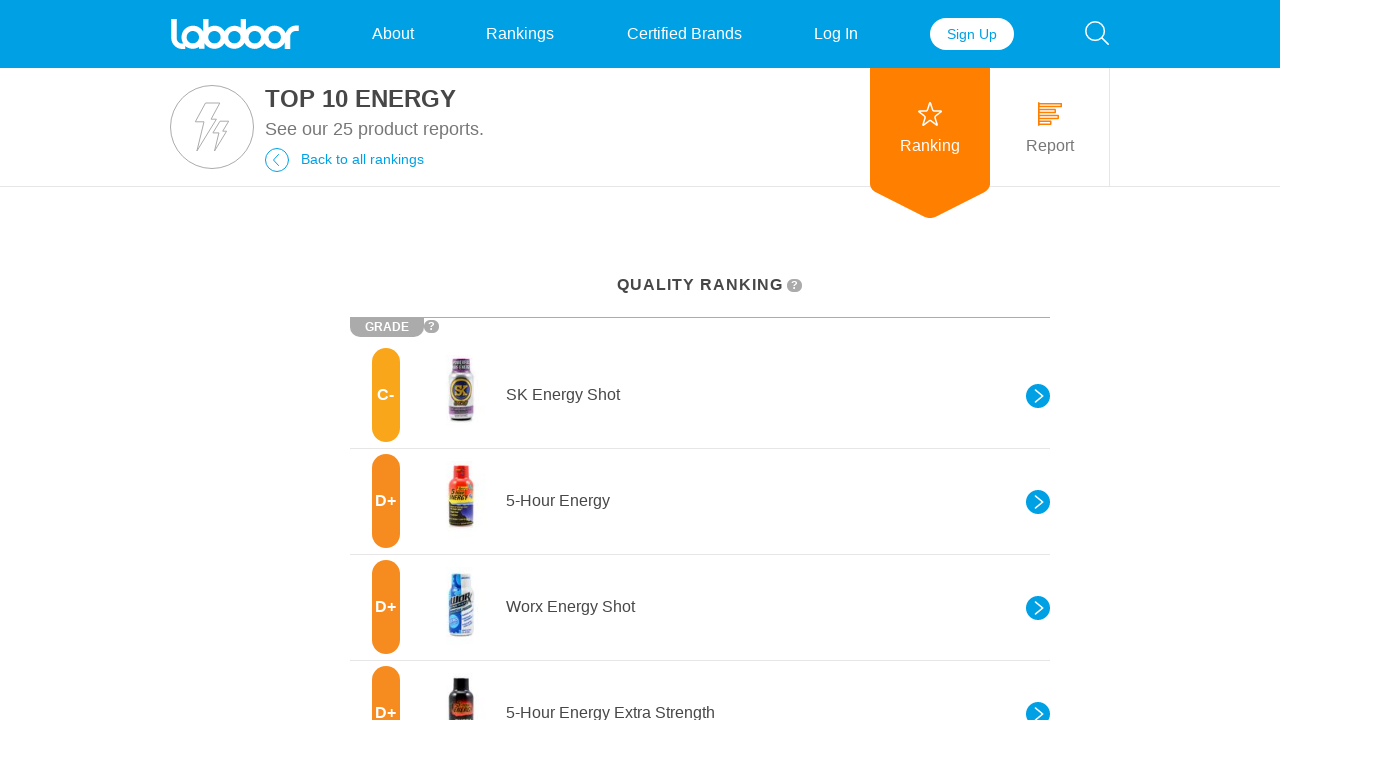

--- FILE ---
content_type: text/html; charset=utf-8
request_url: https://labdoor.com/rankings/energy
body_size: 48468
content:
<!DOCTYPE html>
<html lang="en">
	<head>
		<meta http-equiv="X-UA-Compatible" content="IE=Edge" />
		<title>Top 10 Energy Products</title>
        <meta charset="UTF-8" />
        <meta name="viewport" content="width=1000" />
		<meta name="description" content="Labdoor analyzed 27 best-selling energy products in the United States, testing for ingredients like caffeine, taurine, quercetin, Vitamin B-3, Vitamin B-6, Vitamin B-12, Vitamin C, Vitamin E, Folic Acid, and 5-HTP. " />
<!-- Twitter specific -->
<meta name="twitter:card" content="summary" />
<meta name="twitter:site" content="Labdoor" />
<!-- Open Graph (default) -->
<meta property="fb:app_id" content="237004119751468" />
<meta property="og:type" content="website" />
<meta property="og:locale" content="en_US" />
<meta property="og:site_name" content="labdoor" />
<meta property="og:title" content="Top 10 Energy Products" />
<meta property="og:description" content="Labdoor analyzed 27 best-selling energy products in the United States, testing for ingredients like caffeine, taurine, quercetin, Vitamin B-3, Vitamin B-6, Vitamin B-12, Vitamin C, Vitamin E, Folic Acid, and 5-HTP. " />
<meta property="og:url" content="http://0.0.0.0:9040/rankings/energy" />
	<!-- Open Graph image override -->
	<meta property="og:image" content=https://static.labdoor.com/images/category/4c9bd3c7-b352-4352-8860-ab238f11ee3b.jpg />
			<meta property="og:image:width" content="1200" />
				<meta property="og:image:height" content="630" />
	        <link rel="canonical" href="http://0.0.0.0:9040/rankings/energy" />        <link rel="apple-touch-icon" sizes="180x180" href="/apple-touch-icon.png">
<link rel="icon" type="image/png" sizes="32x32" href="/favicon-32x32.png">
<link rel="icon" type="image/png" sizes="16x16" href="/favicon-16x16.png">
<link rel="manifest" href="/site.webmanifest">
<link rel="mask-icon" href="/safari-pinned-tab.svg" color="#00a1e4">
<meta name="msapplication-TileColor" content="#00a1e4">
<meta name="theme-color" content="#ffffff">		<link rel="stylesheet" media="screen, print" href="https://labdoor-web-cdn-prod.labdoor.com/public/stylesheets/css/mainDesktop.css" />
				<script>
<!-- Google Analytics -->
!function(e,a,t,n,g,c,o){e.GoogleAnalyticsObject=g,e.ga=e.ga||function(){(e.ga.q=e.ga.q||[]).push(arguments)},e.ga.l=1*new Date,c=a.createElement(t),o=a.getElementsByTagName(t)[0],c.async=1,c.src="//www.google-analytics.com/analytics.js",o.parentNode.insertBefore(c,o)}(window,document,"script",0,"ga"),ga("create","UA-32692326-1","auto"),ga("require","displayfeatures"),ga("send","pageview");
<!-- Google Tag Manager -->
(function(w,d,s,l,i){w[l]=w[l]||[];w[l].push({'gtm.start':new Date().getTime(),event:'gtm.js'});var f=d.getElementsByTagName(s)[0],j=d.createElement(s),dl=l!='dataLayer'?'&l='+l:'';j.async=true;j.src='https://www.googletagmanager.com/gtm.js?id='+i+dl;f.parentNode.insertBefore(j,f);})(window,document,'script','dataLayer','GTM-MSB5VD7');
</script>
<!-- Google tag (gtag.js) -->
<script async src="https://www.googletagmanager.com/gtag/js?id=G-X19QW7T0KC"></script>
<script>
  window.dataLayer = window.dataLayer || [];
  function gtag(){dataLayer.push(arguments);}
  gtag('js', new Date());
  gtag('config', 'G-X19QW7T0KC');
</script>			</head>
	<body>
		<input type="hidden" id="idScrollPageAfterOpen" value="#" />
		<div class="cloakContainer js-cloak">
	<div class="cloakOpacityDiv js-cloakClickableBg"></div>
	<div class="modalContainer js-modal">
	<button type="button" class="modalCloseBtn js-modalCloseBtn">
		<img class="modalCloseBtnIcon" src="https://labdoor-web-cdn-prod.labdoor.com/public/images/icon-xclose-circle-gray.svg" alt="Dismiss pop-up button" />
	</button>
	<div class="modalLoadingDiv js-modalLoadingDiv" style="display:none;">
		<svg class="loadingSvg " viewBox="0 0 18 28">
	<circle class="bubble3" cx="8" cy="1.5" r=".75"/>
	<circle class="bubble2" cx="11" cy="3.5" r=".75"/>
	<circle class="bubble1" cx="9" cy="6.25" r=".75"/>
	<path class="flask" d="M9 9h3.65a1 1 0 0 1 0 2h-.85v4.25l5.5 10.2q.25 2-2 2H2.93q-2.25 0-2-2l5.5-10.2V11h-.85a1 1 0 0 1 0-2z"/>
</svg>	</div>
	<div class="modalContentDiv js-modalContentDiv" style="visibility:hidden;" >
	</div>
</div> </div>
		<div id="browserNotSupported"  class="infinity bgcText">
	<div class="container fcBCont warningMessage">
		<img class="warningMessageImg" alt="Warning icon" 
			src="https://labdoor-web-cdn-prod.labdoor.com/public/images/icon-exclamation-circle-white.svg" /> />
		Please upgrade your browser.
	</div>
</div>		<noscript>
	<div class="infinity bgcText">
		<div class="container fcBCont warningMessage">
			<img class="warningMessageImg" alt="Warning icon" 
				src="https://labdoor-web-cdn-prod.labdoor.com/public/images/icon-exclamation-circle-white.svg" />
			Please enable JavaScript and refresh this page. 
		</div>
	</div>
</noscript>		


		
		
		<header class="headerWrap">
			
<div class="infinity bgcBrand">
	<section class="container">
		<nav class="headerNav fcBCont">
			<div class="headerSearchWrap js-searchBar">
				<div class="headerSearchContainer " >
					<button class=" btnHeader headerSearchBtn js-searchBtn">
						<img class="btnIcon" src="https://labdoor-web-cdn-prod.labdoor.com/public/images/icon-lens-white.svg" alt="Search icon" />
					</button>
					<form action="/review" method="post" accept-charset="utf-8" enctype="application/x-www-form-urlencoded" class="searchForm js-searchForm" >
<input type="hidden" name="authenticityToken" value="3ce96f3eb9e38d0c1db1f4adb80b29b4fee11e65"/>
						<input class="headerSearchInput js-searchInput" type="search" name="q" placeholder="Search for any supplement" />
						<button class="btnHeader headerSearchCloseBtn js-searchClose" type="reset">
							<img class="btnIcon" src="https://labdoor-web-cdn-prod.labdoor.com/public/images/icon-xclose-white.svg" alt="Close search bar icon" />
						</button>
					
</form>					<div class="headerSearchResult bgcBCont js-searchResult">
						<div class="headerSearchComboBox searchQuickLinks js-searchQuickLinks fcBrand">
							<span class="headerSearchTitle fcText">Quick Links:</span>
							<ul class="headerSearchQuickList">
								<li class="headerSearchListItem">
									<a class="hoverUnderline" href='/rankings/fish-oil'>Fish Oil</a>
								</li>
								<li class="headerSearchListItem">
									<a class="hoverUnderline" href='/rankings/probiotics'>Probiotics</a>
								</li>
								<li class="headerSearchListItem">
									<a class="hoverUnderline" href='/rankings/multivitamins'>Multivitamins</a>
								</li>
								<li class="headerSearchListItem">
									<a class="hoverUnderline" href='/rankings/protein'>Protein</a>
								</li>
								<li class="headerSearchListItem">
									<a class="hoverUnderline" href='/rankings/prenatal-vitamins'>Prenatal Vitamins</a>
								</li>
								<li class="headerSearchListItem">
									<a class="hoverUnderline" href='/rankings/garcinia-cambogia'>Garcinia Cambogia</a>
								</li>
								<li class="headerSearchListItem">
									<a class="hoverUnderline" href='/rankings/pre-workout'>Pre-Workout</a>
								</li>
								<li class="headerSearchListItem">
									<a class="hoverUnderline" href='/rankings/bcaa'>BCAAs</a>
								</li>
							</ul>
						</div>
						<div class="headerSearchComboBox searchSuggestedLinks js-searchSuggestedLinks fcBrand">
						</div>
					</div>
				</div>
			</div>
			<a class="headerLogoLink" href="/">
				<img class="headerLogo" src="https://labdoor-web-cdn-prod.labdoor.com/public/images/logo-labdoor-white.svg" alt="Labdoor logo" />
			</a>
			<a class="searchBarHide btnHeader" href="/about">About</a>
			<a class="searchBarHide btnHeader" href="/rankings">Rankings</a>
<!--			<a class="searchBarHide btnHeader" href="https://magazine.labdoor.com">Magazine</a>-->
			<a class="searchBarHide btnHeader" href="/brands">Certified Brands</a>
										<a class="searchBarHide btnHeader" href="/login">Log In</a>
				<a class="searchBarHide headerSignupBtn btnSmall btnCCont" href="/account/signup">Sign Up</a>
					</nav>
	</section>
</div>		</header>
		
		<section id="contentWrap" class="contentWrap">
			 


<div class="infinity pageHeader">
	<section class="container pageHeaderContainer">
		<div class="pageIconWrap">
			<img class="pageIcon" src="https://cdn.labdoor.io/ranking/images/af3e5f27-13ab-11eb-9dfd-06f7a2c059a3.svg" alt="Category icon" />
		</div>
		
		<div class="pageTitle">
			<h1>
				TOP 10 ENERGY 
			</h1>
			<h4>
				See our 25 product reports.  
			</h4>
			<a class="linkWithIcon backLink" href="/rankings">
				<img class="linkIcon" alt="Back arrow" 
					src="https://labdoor-web-cdn-prod.labdoor.com/public/images/icon-arrow-back-circle-blue.svg" />
				Back to all rankings
			</a>
		</div>
		

<nav class="pageHeaderNav taC">
		
<a class="pageHeaderNavItem  isActive"  href="/rankings/energy">
			<img class="pageHeaderNavImg" alt="Star icon" 
			src="https://labdoor-web-cdn-prod.labdoor.com/public/images/icon-star-white.svg" />
		<span class="pageHeaderNavText">Ranking</span>
</a>
		
	
<a class="pageHeaderNavItem scrollTo "  href="#categoryReport">
			<img class="pageHeaderNavImg" alt="Bar Chart icon" 
			src="https://labdoor-web-cdn-prod.labdoor.com/public/images/icon-chart-orange.svg" />
		<span class="pageHeaderNavText">Report</span>
</a>
</nav>	</section>
	<hr />
</div>

<div class="container withAside mTop50 mBot40" style="width: 1400px;">
	<section class="container">
		<div style="width: 700px; margin: 0px auto;">
						
							
						
						
							<h5 class="categoryListHeader taC">
					<span class="js-sortByCaption rankingsCaption js-qualityRankingsCaption active">
						QUALITY RANKING
						<script type="text/template" class="js-dialogModal" data-modal-name="infoQualityRankings">
	<div class="infoModal taC">
		<span class="infoModalText">
			Labdoor ranks the quality of products by comparing the results of independent purity and accuracy testing of these products.<br/><a href="/about" class="stdLink">Learn more</a>
		</span>
		<hr class="mTop34 mBot20" />
		<button class="fcBrand btnBlock js-modalCloseBtn">OK</button>
	</div>
</script>
<button class="questionPopMark js-showDialogModal" data-modal-name="infoQualityRankings" type="button">?</button>					</span>
					<span class="js-sortByCaption rankingsCaption js-certifiedRankingsCaption">
						CERTIFIED PRODUCTS
						<script type="text/template" class="js-dialogModal" data-modal-name="infoCertifiedRankings">
	<div class="infoModal taC">
		<span class="infoModalText">
			These products have been tested by Labdoor to ensure their purity, label accuracy, and/or sport compliance.
		</span>
		<hr class="mTop34 mBot20" />
		<button class="fcBrand btnBlock js-modalCloseBtn">OK</button>
	</div>
</script>
<button class="questionPopMark js-showDialogModal" data-modal-name="infoCertifiedRankings" type="button">?</button>					</span>
					<span class="js-sortByCaption rankingsCaption js-azRankingsCaption">
						A-Z
						<script type="text/template" class="js-dialogModal" data-modal-name="infoAzRankings">
	<div class="infoModal taC">
		<span class="infoModalText">
			These products are ranked alphabetically.
		</span>
		<hr class="mTop34 mBot20" />
		<button class="fcBrand btnBlock js-modalCloseBtn">OK</button>
	</div>
</script>
<button class="questionPopMark js-showDialogModal" data-modal-name="infoAzRankings" type="button">?</button>					</span>
				</h5>
				<div class="categoryListCaptionV2 flexStd flexBetween">
					<span class="categoryListCaptionGrade">
						GRADE
						<script type="text/template" class="js-dialogModal" data-modal-name="infoRankinsGrade">
	<div class="infoModal taC">
		<span class="infoModalText">
			Labdoor grades products by their measured purity and label accuracy data based on independent analytical testing.<br/><a href="/about" class="stdLink">Learn more</a>
		</span>
		<hr class="mTop34 mBot20" />
		<button class="fcBrand btnBlock js-modalCloseBtn">OK</button>
	</div>
</script>
<button class="questionPopMark js-showDialogModal" data-modal-name="infoRankinsGrade" type="button">?</button>					</span>
				</div>
				
				<ul class="categoryList js-sortContainer">
																	<li class="categoryListItemV2 js-filterable" 
							data-filters=""
							data-sort-az="SK Energy Shot"
							data-sort-quality="70.29466666666666"
							data-sort-value="15.0"
							data-sort-certified="0">
							
							<a class="categoryListItemLink" href="/review/sk-energy">
								<span class="taC categoryListItemGradeLetter flexCol flexCenter">
									<span class="categoryListItemGradeLetterWrap bgcScoreCM"><span class="taC">C-</span></span>
																	</span>
								<img class="categoryListItemImgV2 lazyload" 
									alt="SK Energy Shot Product Image"  
									src="https://labdoor-web-cdn-prod.labdoor.com/public/images/pill-battle-gray.jpg" 
									data-src="https://cdn.labdoor.io/w_100/product/images/9a6dec83-1448-11eb-9dfd-06f7a2c059a3.jpg" />
								<span class="categoryListItemNameV2">SK Energy Shot</span>
							</a>
							<a class="categoryListItemSeeMore" href="/review/sk-energy#see-more">
								<img class="linkIcon categoryListItemSeeMoreBtn" alt="See more" 
									src="https://labdoor-web-cdn-prod.labdoor.com/public/images/icon-arrow-forward-circle-full-blue.svg">
							</a>
						</li>
																	<li class="categoryListItemV2 js-filterable" 
							data-filters=""
							data-sort-az="5-Hour Energy"
							data-sort-quality="69.56733333333334"
							data-sort-value="18.0"
							data-sort-certified="0">
							
							<a class="categoryListItemLink" href="/review/5-hour-energy">
								<span class="taC categoryListItemGradeLetter flexCol flexCenter">
									<span class="categoryListItemGradeLetterWrap bgcScoreDP"><span class="taC">D+</span></span>
																	</span>
								<img class="categoryListItemImgV2 lazyload" 
									alt="5-Hour Energy Product Image"  
									src="https://labdoor-web-cdn-prod.labdoor.com/public/images/pill-battle-gray.jpg" 
									data-src="https://cdn.labdoor.io/w_100/product/images/9a6debae-1448-11eb-9dfd-06f7a2c059a3.jpg" />
								<span class="categoryListItemNameV2">5-Hour Energy</span>
							</a>
							<a class="categoryListItemSeeMore" href="/review/5-hour-energy#see-more">
								<img class="linkIcon categoryListItemSeeMoreBtn" alt="See more" 
									src="https://labdoor-web-cdn-prod.labdoor.com/public/images/icon-arrow-forward-circle-full-blue.svg">
							</a>
						</li>
																	<li class="categoryListItemV2 js-filterable" 
							data-filters=""
							data-sort-az="Worx Energy Shot"
							data-sort-quality="69.37933333333334"
							data-sort-value="23.0"
							data-sort-certified="0">
							
							<a class="categoryListItemLink" href="/review/worx-energy">
								<span class="taC categoryListItemGradeLetter flexCol flexCenter">
									<span class="categoryListItemGradeLetterWrap bgcScoreDP"><span class="taC">D+</span></span>
																	</span>
								<img class="categoryListItemImgV2 lazyload" 
									alt="Worx Energy Shot Product Image"  
									src="https://labdoor-web-cdn-prod.labdoor.com/public/images/pill-battle-gray.jpg" 
									data-src="https://cdn.labdoor.io/w_100/product/images/9a6deced-1448-11eb-9dfd-06f7a2c059a3.jpg" />
								<span class="categoryListItemNameV2">Worx Energy Shot</span>
							</a>
							<a class="categoryListItemSeeMore" href="/review/worx-energy#see-more">
								<img class="linkIcon categoryListItemSeeMoreBtn" alt="See more" 
									src="https://labdoor-web-cdn-prod.labdoor.com/public/images/icon-arrow-forward-circle-full-blue.svg">
							</a>
						</li>
																	<li class="categoryListItemV2 js-filterable" 
							data-filters=""
							data-sort-az="5-Hour Energy Extra Strength"
							data-sort-quality="67.52266666666667"
							data-sort-value="10.0"
							data-sort-certified="0">
							
							<a class="categoryListItemLink" href="/review/5-hour-energy-extra-strength">
								<span class="taC categoryListItemGradeLetter flexCol flexCenter">
									<span class="categoryListItemGradeLetterWrap bgcScoreDP"><span class="taC">D+</span></span>
																	</span>
								<img class="categoryListItemImgV2 lazyload" 
									alt="5-Hour Energy Extra Strength Product Image"  
									src="https://labdoor-web-cdn-prod.labdoor.com/public/images/pill-battle-gray.jpg" 
									data-src="https://cdn.labdoor.io/w_100/product/images/9a6deb42-1448-11eb-9dfd-06f7a2c059a3.jpg" />
								<span class="categoryListItemNameV2">5-Hour Energy Extra Strength</span>
							</a>
							<a class="categoryListItemSeeMore" href="/review/5-hour-energy-extra-strength#see-more">
								<img class="linkIcon categoryListItemSeeMoreBtn" alt="See more" 
									src="https://labdoor-web-cdn-prod.labdoor.com/public/images/icon-arrow-forward-circle-full-blue.svg">
							</a>
						</li>
																	<li class="categoryListItemV2 js-filterable" 
							data-filters=""
							data-sort-az="6-Hour Power"
							data-sort-quality="66.61066666666667"
							data-sort-value="16.0"
							data-sort-certified="0">
							
							<a class="categoryListItemLink" href="/review/6-hour-power">
								<span class="taC categoryListItemGradeLetter flexCol flexCenter">
									<span class="categoryListItemGradeLetterWrap bgcScoreD"><span class="taC">D</span></span>
																	</span>
								<img class="categoryListItemImgV2 lazyload" 
									alt="6-Hour Power Product Image"  
									src="https://labdoor-web-cdn-prod.labdoor.com/public/images/pill-battle-gray.jpg" 
									data-src="https://cdn.labdoor.io/w_100/product/images/9a6dec18-1448-11eb-9dfd-06f7a2c059a3.jpg" />
								<span class="categoryListItemNameV2">6-Hour Power</span>
							</a>
							<a class="categoryListItemSeeMore" href="/review/6-hour-power#see-more">
								<img class="linkIcon categoryListItemSeeMoreBtn" alt="See more" 
									src="https://labdoor-web-cdn-prod.labdoor.com/public/images/icon-arrow-forward-circle-full-blue.svg">
							</a>
						</li>
																	<li class="categoryListItemV2 js-filterable" 
							data-filters=""
							data-sort-az="Red Bull - The Red Edition"
							data-sort-quality="66.084"
							data-sort-value="17.0"
							data-sort-certified="0">
							
							<a class="categoryListItemLink" href="/review/red-bull-the-red-edition">
								<span class="taC categoryListItemGradeLetter flexCol flexCenter">
									<span class="categoryListItemGradeLetterWrap bgcScoreD"><span class="taC">D</span></span>
																	</span>
								<img class="categoryListItemImgV2 lazyload" 
									alt="Red Bull - The Red Edition Product Image"  
									src="https://labdoor-web-cdn-prod.labdoor.com/public/images/pill-battle-gray.jpg" 
									data-src="https://cdn.labdoor.io/w_100/product/images/9a6df22a-1448-11eb-9dfd-06f7a2c059a3.jpg" />
								<span class="categoryListItemNameV2">Red Bull - The Red Edition</span>
							</a>
							<a class="categoryListItemSeeMore" href="/review/red-bull-the-red-edition#see-more">
								<img class="linkIcon categoryListItemSeeMoreBtn" alt="See more" 
									src="https://labdoor-web-cdn-prod.labdoor.com/public/images/icon-arrow-forward-circle-full-blue.svg">
							</a>
						</li>
																	<li class="categoryListItemV2 js-filterable" 
							data-filters=""
							data-sort-az="BSN Endorush"
							data-sort-quality="64.68333333333334"
							data-sort-value="21.0"
							data-sort-certified="0">
							
							<a class="categoryListItemLink" href="/review/endorush">
								<span class="taC categoryListItemGradeLetter flexCol flexCenter">
									<span class="categoryListItemGradeLetterWrap bgcScoreD"><span class="taC">D</span></span>
																	</span>
								<img class="categoryListItemImgV2 lazyload" 
									alt="BSN Endorush Product Image"  
									src="https://labdoor-web-cdn-prod.labdoor.com/public/images/pill-battle-gray.jpg" 
									data-src="https://cdn.labdoor.io/w_100/product/images/9a6deefb-1448-11eb-9dfd-06f7a2c059a3.jpg" />
								<span class="categoryListItemNameV2">BSN Endorush</span>
							</a>
							<a class="categoryListItemSeeMore" href="/review/endorush#see-more">
								<img class="linkIcon categoryListItemSeeMoreBtn" alt="See more" 
									src="https://labdoor-web-cdn-prod.labdoor.com/public/images/icon-arrow-forward-circle-full-blue.svg">
							</a>
						</li>
																	<li class="categoryListItemV2 js-filterable" 
							data-filters=""
							data-sort-az="Red Bull"
							data-sort-quality="64.13133333333333"
							data-sort-value="6.0"
							data-sort-certified="0">
							
							<a class="categoryListItemLink" href="/review/red-bull">
								<span class="taC categoryListItemGradeLetter flexCol flexCenter">
									<span class="categoryListItemGradeLetterWrap bgcScoreD"><span class="taC">D</span></span>
																	</span>
								<img class="categoryListItemImgV2 lazyload" 
									alt="Red Bull Product Image"  
									src="https://labdoor-web-cdn-prod.labdoor.com/public/images/pill-battle-gray.jpg" 
									data-src="https://cdn.labdoor.io/w_100/product/images/9a6df156-1448-11eb-9dfd-06f7a2c059a3.jpg" />
								<span class="categoryListItemNameV2">Red Bull</span>
							</a>
							<a class="categoryListItemSeeMore" href="/review/red-bull#see-more">
								<img class="linkIcon categoryListItemSeeMoreBtn" alt="See more" 
									src="https://labdoor-web-cdn-prod.labdoor.com/public/images/icon-arrow-forward-circle-full-blue.svg">
							</a>
						</li>
																	<li class="categoryListItemV2 js-filterable" 
							data-filters=""
							data-sort-az="Hell Energy"
							data-sort-quality="63.828"
							data-sort-value="22.0"
							data-sort-certified="0">
							
							<a class="categoryListItemLink" href="/review/hell-energy">
								<span class="taC categoryListItemGradeLetter flexCol flexCenter">
									<span class="categoryListItemGradeLetterWrap bgcScoreD"><span class="taC">D</span></span>
																	</span>
								<img class="categoryListItemImgV2 lazyload" 
									alt="Hell Energy Product Image"  
									src="https://labdoor-web-cdn-prod.labdoor.com/public/images/pill-battle-gray.jpg" 
									data-src="https://cdn.labdoor.io/w_100/product/images/9a7419bb-1448-11eb-9dfd-06f7a2c059a3.jpg" />
								<span class="categoryListItemNameV2">Hell Energy</span>
							</a>
							<a class="categoryListItemSeeMore" href="/review/hell-energy#see-more">
								<img class="linkIcon categoryListItemSeeMoreBtn" alt="See more" 
									src="https://labdoor-web-cdn-prod.labdoor.com/public/images/icon-arrow-forward-circle-full-blue.svg">
							</a>
						</li>
																	<li class="categoryListItemV2 js-filterable" 
							data-filters=""
							data-sort-az="Red Bull Sugar Free"
							data-sort-quality="59.04933333333333"
							data-sort-value="7.0"
							data-sort-certified="0">
							
							<a class="categoryListItemLink" href="/review/red-bull-sugar-free">
								<span class="taC categoryListItemGradeLetter flexCol flexCenter">
									<span class="categoryListItemGradeLetterWrap bgcScoreF"><span class="taC">F</span></span>
																	</span>
								<img class="categoryListItemImgV2 lazyload" 
									alt="Red Bull Sugar Free Product Image"  
									src="https://labdoor-web-cdn-prod.labdoor.com/public/images/pill-battle-gray.jpg" 
									data-src="https://cdn.labdoor.io/w_100/product/images/9a6df1e4-1448-11eb-9dfd-06f7a2c059a3.jpg" />
								<span class="categoryListItemNameV2">Red Bull Sugar Free</span>
							</a>
							<a class="categoryListItemSeeMore" href="/review/red-bull-sugar-free#see-more">
								<img class="linkIcon categoryListItemSeeMoreBtn" alt="See more" 
									src="https://labdoor-web-cdn-prod.labdoor.com/public/images/icon-arrow-forward-circle-full-blue.svg">
							</a>
						</li>
																	<li class="categoryListItemV2 js-filterable" 
							data-filters=""
							data-sort-az="Red Bull Total Zero"
							data-sort-quality="57.96133333333333"
							data-sort-value="2.0"
							data-sort-certified="0">
							
							<a class="categoryListItemLink" href="/review/red-bull-total-zero">
								<span class="taC categoryListItemGradeLetter flexCol flexCenter">
									<span class="categoryListItemGradeLetterWrap bgcScoreF"><span class="taC">F</span></span>
																	</span>
								<img class="categoryListItemImgV2 lazyload" 
									alt="Red Bull Total Zero Product Image"  
									src="https://labdoor-web-cdn-prod.labdoor.com/public/images/pill-battle-gray.jpg" 
									data-src="https://cdn.labdoor.io/w_100/product/images/9a6df19c-1448-11eb-9dfd-06f7a2c059a3.jpg" />
								<span class="categoryListItemNameV2">Red Bull Total Zero</span>
							</a>
							<a class="categoryListItemSeeMore" href="/review/red-bull-total-zero#see-more">
								<img class="linkIcon categoryListItemSeeMoreBtn" alt="See more" 
									src="https://labdoor-web-cdn-prod.labdoor.com/public/images/icon-arrow-forward-circle-full-blue.svg">
							</a>
						</li>
																	<li class="categoryListItemV2 js-filterable" 
							data-filters=""
							data-sort-az="Rockstar Sugar Free"
							data-sort-quality="57.87533333333332"
							data-sort-value="24.0"
							data-sort-certified="0">
							
							<a class="categoryListItemLink" href="/review/rockstar-sugar-free">
								<span class="taC categoryListItemGradeLetter flexCol flexCenter">
									<span class="categoryListItemGradeLetterWrap bgcScoreF"><span class="taC">F</span></span>
																	</span>
								<img class="categoryListItemImgV2 lazyload" 
									alt="Rockstar Sugar Free Product Image"  
									src="https://labdoor-web-cdn-prod.labdoor.com/public/images/pill-battle-gray.jpg" 
									data-src="https://cdn.labdoor.io/w_100/product/images/9a6e368e-1448-11eb-9dfd-06f7a2c059a3.jpg" />
								<span class="categoryListItemNameV2">Rockstar Sugar Free</span>
							</a>
							<a class="categoryListItemSeeMore" href="/review/rockstar-sugar-free#see-more">
								<img class="linkIcon categoryListItemSeeMoreBtn" alt="See more" 
									src="https://labdoor-web-cdn-prod.labdoor.com/public/images/icon-arrow-forward-circle-full-blue.svg">
							</a>
						</li>
																	<li class="categoryListItemV2 js-filterable" 
							data-filters=""
							data-sort-az="Starbucks DoubleShot"
							data-sort-quality="57.61600000000001"
							data-sort-value="4.0"
							data-sort-certified="0">
							
							<a class="categoryListItemLink" href="/review/starbucks-doubleshot">
								<span class="taC categoryListItemGradeLetter flexCol flexCenter">
									<span class="categoryListItemGradeLetterWrap bgcScoreF"><span class="taC">F</span></span>
																	</span>
								<img class="categoryListItemImgV2 lazyload" 
									alt="Starbucks DoubleShot Product Image"  
									src="https://labdoor-web-cdn-prod.labdoor.com/public/images/pill-battle-gray.jpg" 
									data-src="https://cdn.labdoor.io/w_100/product/images/9a6df10d-1448-11eb-9dfd-06f7a2c059a3.jpg" />
								<span class="categoryListItemNameV2">Starbucks DoubleShot</span>
							</a>
							<a class="categoryListItemSeeMore" href="/review/starbucks-doubleshot#see-more">
								<img class="linkIcon categoryListItemSeeMoreBtn" alt="See more" 
									src="https://labdoor-web-cdn-prod.labdoor.com/public/images/icon-arrow-forward-circle-full-blue.svg">
							</a>
						</li>
																	<li class="categoryListItemV2 js-filterable" 
							data-filters=""
							data-sort-az="Rockstar Recovery"
							data-sort-quality="57.1"
							data-sort-value="19.0"
							data-sort-certified="0">
							
							<a class="categoryListItemLink" href="/review/rockstar-recovery">
								<span class="taC categoryListItemGradeLetter flexCol flexCenter">
									<span class="categoryListItemGradeLetterWrap bgcScoreF"><span class="taC">F</span></span>
																	</span>
								<img class="categoryListItemImgV2 lazyload" 
									alt="Rockstar Recovery Product Image"  
									src="https://labdoor-web-cdn-prod.labdoor.com/public/images/pill-battle-gray.jpg" 
									data-src="https://cdn.labdoor.io/w_100/product/images/9a6e377a-1448-11eb-9dfd-06f7a2c059a3.jpg" />
								<span class="categoryListItemNameV2">Rockstar Recovery</span>
							</a>
							<a class="categoryListItemSeeMore" href="/review/rockstar-recovery#see-more">
								<img class="linkIcon categoryListItemSeeMoreBtn" alt="See more" 
									src="https://labdoor-web-cdn-prod.labdoor.com/public/images/icon-arrow-forward-circle-full-blue.svg">
							</a>
						</li>
																	<li class="categoryListItemV2 js-filterable" 
							data-filters=""
							data-sort-az="Monster Energy Drink"
							data-sort-quality="57.03399999999999"
							data-sort-value="12.0"
							data-sort-certified="0">
							
							<a class="categoryListItemLink" href="/review/monster-energy-drink">
								<span class="taC categoryListItemGradeLetter flexCol flexCenter">
									<span class="categoryListItemGradeLetterWrap bgcScoreF"><span class="taC">F</span></span>
																	</span>
								<img class="categoryListItemImgV2 lazyload" 
									alt="Monster Energy Drink Product Image"  
									src="https://labdoor-web-cdn-prod.labdoor.com/public/images/pill-battle-gray.jpg" 
									data-src="https://cdn.labdoor.io/w_100/product/images/9a6df296-1448-11eb-9dfd-06f7a2c059a3.jpg" />
								<span class="categoryListItemNameV2">Monster Energy Drink</span>
							</a>
							<a class="categoryListItemSeeMore" href="/review/monster-energy-drink#see-more">
								<img class="linkIcon categoryListItemSeeMoreBtn" alt="See more" 
									src="https://labdoor-web-cdn-prod.labdoor.com/public/images/icon-arrow-forward-circle-full-blue.svg">
							</a>
						</li>
																	<li class="categoryListItemV2 js-filterable" 
							data-filters=""
							data-sort-az="Rockstar Double Strength"
							data-sort-quality="57.0"
							data-sort-value="20.0"
							data-sort-certified="0">
							
							<a class="categoryListItemLink" href="/review/rockstar-double-strength">
								<span class="taC categoryListItemGradeLetter flexCol flexCenter">
									<span class="categoryListItemGradeLetterWrap bgcScoreF"><span class="taC">F</span></span>
																	</span>
								<img class="categoryListItemImgV2 lazyload" 
									alt="Rockstar Double Strength Product Image"  
									src="https://labdoor-web-cdn-prod.labdoor.com/public/images/pill-battle-gray.jpg" 
									data-src="https://cdn.labdoor.io/w_100/product/images/9a6e36fb-1448-11eb-9dfd-06f7a2c059a3.jpg" />
								<span class="categoryListItemNameV2">Rockstar Double Strength</span>
							</a>
							<a class="categoryListItemSeeMore" href="/review/rockstar-double-strength#see-more">
								<img class="linkIcon categoryListItemSeeMoreBtn" alt="See more" 
									src="https://labdoor-web-cdn-prod.labdoor.com/public/images/icon-arrow-forward-circle-full-blue.svg">
							</a>
						</li>
																	<li class="categoryListItemV2 js-filterable" 
							data-filters=""
							data-sort-az="Monster Lo-Carb Energy"
							data-sort-quality="56.306000000000004"
							data-sort-value="9.0"
							data-sort-certified="0">
							
							<a class="categoryListItemLink" href="/review/monster-lo-carb-energy">
								<span class="taC categoryListItemGradeLetter flexCol flexCenter">
									<span class="categoryListItemGradeLetterWrap bgcScoreF"><span class="taC">F</span></span>
																	</span>
								<img class="categoryListItemImgV2 lazyload" 
									alt="Monster Lo-Carb Energy Product Image"  
									src="https://labdoor-web-cdn-prod.labdoor.com/public/images/pill-battle-gray.jpg" 
									data-src="https://cdn.labdoor.io/w_100/product/images/9a6e37e7-1448-11eb-9dfd-06f7a2c059a3.jpg" />
								<span class="categoryListItemNameV2">Monster Lo-Carb Energy</span>
							</a>
							<a class="categoryListItemSeeMore" href="/review/monster-lo-carb-energy#see-more">
								<img class="linkIcon categoryListItemSeeMoreBtn" alt="See more" 
									src="https://labdoor-web-cdn-prod.labdoor.com/public/images/icon-arrow-forward-circle-full-blue.svg">
							</a>
						</li>
																	<li class="categoryListItemV2 js-filterable" 
							data-filters=""
							data-sort-az="FRS Healthy Energy Chews"
							data-sort-quality="54.790666666666674"
							data-sort-value="8.0"
							data-sort-certified="0">
							
							<a class="categoryListItemLink" href="/review/frs-energy-chews">
								<span class="taC categoryListItemGradeLetter flexCol flexCenter">
									<span class="categoryListItemGradeLetterWrap bgcScoreF"><span class="taC">F</span></span>
																	</span>
								<img class="categoryListItemImgV2 lazyload" 
									alt="FRS Healthy Energy Chews Product Image"  
									src="https://labdoor-web-cdn-prod.labdoor.com/public/images/pill-battle-gray.jpg" 
									data-src="https://cdn.labdoor.io/w_100/product/images/9a6dedc2-1448-11eb-9dfd-06f7a2c059a3.jpg" />
								<span class="categoryListItemNameV2">FRS Healthy Energy Chews</span>
							</a>
							<a class="categoryListItemSeeMore" href="/review/frs-energy-chews#see-more">
								<img class="linkIcon categoryListItemSeeMoreBtn" alt="See more" 
									src="https://labdoor-web-cdn-prod.labdoor.com/public/images/icon-arrow-forward-circle-full-blue.svg">
							</a>
						</li>
																	<li class="categoryListItemV2 js-filterable" 
							data-filters=""
							data-sort-az="Coca Cola"
							data-sort-quality="51.96666666666668"
							data-sort-value="14.0"
							data-sort-certified="0">
							
							<a class="categoryListItemLink" href="/review/coca-cola">
								<span class="taC categoryListItemGradeLetter flexCol flexCenter">
									<span class="categoryListItemGradeLetterWrap bgcScoreF"><span class="taC">F</span></span>
																	</span>
								<img class="categoryListItemImgV2 lazyload" 
									alt="Coca Cola Product Image"  
									src="https://labdoor-web-cdn-prod.labdoor.com/public/images/pill-battle-gray.jpg" 
									data-src="https://cdn.labdoor.io/w_100/product/images/9a6df03d-1448-11eb-9dfd-06f7a2c059a3.jpg" />
								<span class="categoryListItemNameV2">Coca Cola</span>
							</a>
							<a class="categoryListItemSeeMore" href="/review/coca-cola#see-more">
								<img class="linkIcon categoryListItemSeeMoreBtn" alt="See more" 
									src="https://labdoor-web-cdn-prod.labdoor.com/public/images/icon-arrow-forward-circle-full-blue.svg">
							</a>
						</li>
																	<li class="categoryListItemV2 js-filterable" 
							data-filters=""
							data-sort-az="Vitamin Water Energy"
							data-sort-quality="51.78733333333333"
							data-sort-value="1.0"
							data-sort-certified="0">
							
							<a class="categoryListItemLink" href="/review/vitamin-water-energy">
								<span class="taC categoryListItemGradeLetter flexCol flexCenter">
									<span class="categoryListItemGradeLetterWrap bgcScoreF"><span class="taC">F</span></span>
																	</span>
								<img class="categoryListItemImgV2 lazyload" 
									alt="Vitamin Water Energy Product Image"  
									src="https://labdoor-web-cdn-prod.labdoor.com/public/images/pill-battle-gray.jpg" 
									data-src="https://cdn.labdoor.io/w_100/product/images/9a6defcf-1448-11eb-9dfd-06f7a2c059a3.jpg" />
								<span class="categoryListItemNameV2">Vitamin Water Energy</span>
							</a>
							<a class="categoryListItemSeeMore" href="/review/vitamin-water-energy#see-more">
								<img class="linkIcon categoryListItemSeeMoreBtn" alt="See more" 
									src="https://labdoor-web-cdn-prod.labdoor.com/public/images/icon-arrow-forward-circle-full-blue.svg">
							</a>
						</li>
																	<li class="categoryListItemV2 js-filterable" 
							data-filters=""
							data-sort-az="Amp Energy"
							data-sort-quality="51.205999999999996"
							data-sort-value="3.0"
							data-sort-certified="0">
							
							<a class="categoryListItemLink" href="/review/amp-energy">
								<span class="taC categoryListItemGradeLetter flexCol flexCenter">
									<span class="categoryListItemGradeLetterWrap bgcScoreF"><span class="taC">F</span></span>
																	</span>
								<img class="categoryListItemImgV2 lazyload" 
									alt="Amp Energy Product Image"  
									src="https://labdoor-web-cdn-prod.labdoor.com/public/images/pill-battle-gray.jpg" 
									data-src="https://cdn.labdoor.io/w_100/product/images/9a6e35e1-1448-11eb-9dfd-06f7a2c059a3.jpg" />
								<span class="categoryListItemNameV2">Amp Energy</span>
							</a>
							<a class="categoryListItemSeeMore" href="/review/amp-energy#see-more">
								<img class="linkIcon categoryListItemSeeMoreBtn" alt="See more" 
									src="https://labdoor-web-cdn-prod.labdoor.com/public/images/icon-arrow-forward-circle-full-blue.svg">
							</a>
						</li>
																	<li class="categoryListItemV2 js-filterable" 
							data-filters=""
							data-sort-az="Roctane Energy - GU"
							data-sort-quality="51.032666666666664"
							data-sort-value="0.0"
							data-sort-certified="0">
							
							<a class="categoryListItemLink" href="/review/roctane-energy-gu">
								<span class="taC categoryListItemGradeLetter flexCol flexCenter">
									<span class="categoryListItemGradeLetterWrap bgcScoreF"><span class="taC">F</span></span>
																	</span>
								<img class="categoryListItemImgV2 lazyload" 
									alt="Roctane Energy - GU Product Image"  
									src="https://labdoor-web-cdn-prod.labdoor.com/public/images/pill-battle-gray.jpg" 
									data-src="https://cdn.labdoor.io/w_100/product/images/9a6deeb3-1448-11eb-9dfd-06f7a2c059a3.jpg" />
								<span class="categoryListItemNameV2">Roctane Energy - GU</span>
							</a>
							<a class="categoryListItemSeeMore" href="/review/roctane-energy-gu#see-more">
								<img class="linkIcon categoryListItemSeeMoreBtn" alt="See more" 
									src="https://labdoor-web-cdn-prod.labdoor.com/public/images/icon-arrow-forward-circle-full-blue.svg">
							</a>
						</li>
																	<li class="categoryListItemV2 js-filterable" 
							data-filters=""
							data-sort-az="Sheets Energy Strips"
							data-sort-quality="50.65866666666666"
							data-sort-value="13.0"
							data-sort-certified="0">
							
							<a class="categoryListItemLink" href="/review/sheets-energy-strips">
								<span class="taC categoryListItemGradeLetter flexCol flexCenter">
									<span class="categoryListItemGradeLetterWrap bgcScoreF"><span class="taC">F</span></span>
																	</span>
								<img class="categoryListItemImgV2 lazyload" 
									alt="Sheets Energy Strips Product Image"  
									src="https://labdoor-web-cdn-prod.labdoor.com/public/images/pill-battle-gray.jpg" 
									data-src="https://cdn.labdoor.io/w_100/product/images/9a6def64-1448-11eb-9dfd-06f7a2c059a3.jpg" />
								<span class="categoryListItemNameV2">Sheets Energy Strips</span>
							</a>
							<a class="categoryListItemSeeMore" href="/review/sheets-energy-strips#see-more">
								<img class="linkIcon categoryListItemSeeMoreBtn" alt="See more" 
									src="https://labdoor-web-cdn-prod.labdoor.com/public/images/icon-arrow-forward-circle-full-blue.svg">
							</a>
						</li>
																	<li class="categoryListItemV2 js-filterable" 
							data-filters=""
							data-sort-az="Pepsi"
							data-sort-quality="49.64466666666666"
							data-sort-value="5.0"
							data-sort-certified="0">
							
							<a class="categoryListItemLink" href="/review/pepsi">
								<span class="taC categoryListItemGradeLetter flexCol flexCenter">
									<span class="categoryListItemGradeLetterWrap bgcScoreF"><span class="taC">F</span></span>
																	</span>
								<img class="categoryListItemImgV2 lazyload" 
									alt="Pepsi Product Image"  
									src="https://labdoor-web-cdn-prod.labdoor.com/public/images/pill-battle-gray.jpg" 
									data-src="https://cdn.labdoor.io/w_100/product/images/9a6df0a5-1448-11eb-9dfd-06f7a2c059a3.jpg" />
								<span class="categoryListItemNameV2">Pepsi</span>
							</a>
							<a class="categoryListItemSeeMore" href="/review/pepsi#see-more">
								<img class="linkIcon categoryListItemSeeMoreBtn" alt="See more" 
									src="https://labdoor-web-cdn-prod.labdoor.com/public/images/icon-arrow-forward-circle-full-blue.svg">
							</a>
						</li>
																	<li class="categoryListItemV2 js-filterable" 
							data-filters=""
							data-sort-az="Mio Energy"
							data-sort-quality="48.89133333333333"
							data-sort-value="11.0"
							data-sort-certified="0">
							
							<a class="categoryListItemLink" href="/review/mio-energy">
								<span class="taC categoryListItemGradeLetter flexCol flexCenter">
									<span class="categoryListItemGradeLetterWrap bgcScoreF"><span class="taC">F</span></span>
																	</span>
								<img class="categoryListItemImgV2 lazyload" 
									alt="Mio Energy Product Image"  
									src="https://labdoor-web-cdn-prod.labdoor.com/public/images/pill-battle-gray.jpg" 
									data-src="https://cdn.labdoor.io/w_100/product/images/9a6ded58-1448-11eb-9dfd-06f7a2c059a3.jpg" />
								<span class="categoryListItemNameV2">Mio Energy</span>
							</a>
							<a class="categoryListItemSeeMore" href="/review/mio-energy#see-more">
								<img class="linkIcon categoryListItemSeeMoreBtn" alt="See more" 
									src="https://labdoor-web-cdn-prod.labdoor.com/public/images/icon-arrow-forward-circle-full-blue.svg">
							</a>
						</li>
									</ul>
						
			<span class="categoryListNoFilterMatch js-noFilterMatch" style="display: none;">
				There are no products that match all your filters. 
			</span>
		</div>
	</section>
</div>


<div class="infinity bgcGrayLgt ">
	<section class="container">
		<div class="content taC suggestProduct">
			<div class="suggestProductTitle">DON'T SEE YOUR PRODUCT?</div>
			<div class="suggestProductSubtitle mTop7">Suggest it for testing.</div>

			<a href="/product/suggestion" class="btnStd btnCBrand btnBlock mTop30">
				Submit your suggestion
	        </a>
		</div>
	</section>
</div>
	<div id="categoryReport" class="container withAside mTop50 mBot40" style="width: 1400px;">
		<section class="container">
			<div style="width: 640px; margin: 50px auto;">
				<div class="markdownContainer">
																<h2>
							<strong>ENERGY</strong> REPORT
						</h2>
						<div class="taC">
							This report is coming soon. Really soon!
						</div>
									</div>
			</div>
		</section>
	</div>
		</section>

		
		<footer class="footerWrap">
			<div class="infinity bgcText taC footerInfinity">
	<section class="container fcBCont"> 
			<a class="btnFooterSocial" href="https://www.facebook.com/Labdoor" title="Labdoor on Facebook">
				<img src="https://labdoor-web-cdn-prod.labdoor.com/public/images/icon-social-facebook-white.svg" alt="Facebook logo" /></a>
			<a class="btnFooterSocial" href="https://twitter.com/Labdoor" title="Labdoor on Twitter">
				<img src="https://labdoor-web-cdn-prod.labdoor.com/public/images/icon-social-twitter-white.svg" alt="Twitter logo" /></a>
			<a class="btnFooterSocial" href="https://www.instagram.com/labdoor" title="Labdoor on Instagram">
				<img src="https://labdoor-web-cdn-prod.labdoor.com/public/images/icon-social-instagram-white.svg" alt="Instagram logo" /></a>
	</section>
	<section> 
		<nav class="footerSiteNav fcBOppo">
			<ul class="footerSiteList">
				<li class="fcBCont listHeader">
					SHOP
				</li>
				<li>
					<a class="footerSiteListLink" href="/rankings">Current</a>
				</li>
				<li>
					<a class="footerSiteListLink" href="/rankings/upcoming">Upcoming</a>
				</li>
				<li>
					<a class="footerSiteListLink" href="/brands">Certified Brands</a>
				</li>
			</ul>
			<ul class="footerSiteList">
				<li class="fcBCont listHeader">
					LEARN
				</li>
				<li>
					<a class="footerSiteListLink" href="/about">About Us</a>
				</li>
				<li>
					<a class="footerSiteListLink" href="/about/testing">Our Testing Process</a>
				</li>
				<li>
					<a class="footerSiteListLink" href="/about/scores">Our Scoring Process</a>
				</li>
				<li>
					<a class="footerSiteListLink" href="/about/business-model">Our Business Model</a>
				</li>
			</ul>
			<ul class="footerSiteList">
				<li class="fcBCont listHeader">
					CONNECT
				</li>
				<li>
					<a class="footerSiteListLink" href="/about/press">Press</a>
				</li>
				<li>
					<a class="footerSiteListLink" href="https://angel.co/company/labdoor">Investors</a>
				</li>
				<li>
					<a class="footerSiteListLink" href="https://magazine.labdoor.com">Magazine</a>
				</li>
				<li>
					<a class="footerSiteListLink" href="/contact-us">Contact Us</a>
				</li>
			</ul>
			<ul class="footerSiteList">
				<li class="fcBCont listHeader">
					ENTERPRISE
				</li>
				<li>
					<a class="footerSiteListLink" href="/enterprise">Labdoor Enterprise</a>
				</li>
				<li>
					<a class="footerSiteListLink" href="/enterprise/custom-testing">Custom Testing</a>
				</li>
				<li>
					<a class="footerSiteListLink" href="/enterprise/certifications">Certifications</a>
				</li>
				<!--
				<li>
					<a class="footerSiteListLink" href="/enterprise/click">Labdoor Click</a>
				</li>
				<li>
					<a class="footerSiteListLink" href="/enterprise/amazon-certification-program">Amazon Program</a>
				</li>
				-->
				<li>
					<a class="footerSiteListLink" href="https://labdoor.com/enterprise/manufacturer-partners">Manufacturer Partners</a>
				</li>
			</ul>
			<ul class="footerSiteList">
				<li class="fcBCont listHeader">
					LEGAL
				</li>
				<li>
					<a class="footerSiteListLink" href="/about/legal/privacy-policy">Privacy Policy</a>
				</li>
				<li>
					<a class="footerSiteListLink" href="/about/legal/terms-of-use">Terms of Use</a>
				</li>
			</ul>
		</nav>
	</section>
	<section class="container footerCopyright"> 
		<img class="footerLogo" src="https://labdoor-web-cdn-prod.labdoor.com/public/images/logo-labdoor-white.svg" alt="Labdoor logo" />
		<br />
		&#169; 2019 Labdoor, Inc. All rights reserved.
		<br />
		<a href="/change-device/mobile" class="viewMobileBtn" >View Mobile Version</a>
	</section>
</div>
		</footer>
		
		<div class="js-loadingBlockerSvgInstanceWrap" style="display: none;">
	<span class="loadingBlockerWrap js-loadingBlockerWrap">
		<span class="loadingBlockerCloak"></span>
		<span class="loadingBlockerSvgBackground"></span>
		<svg class="loadingSvg loadingBlockerSvg" viewBox="0 0 18 28">
	<circle class="bubble3" cx="8" cy="1.5" r=".75"/>
	<circle class="bubble2" cx="11" cy="3.5" r=".75"/>
	<circle class="bubble1" cx="9" cy="6.25" r=".75"/>
	<path class="flask" d="M9 9h3.65a1 1 0 0 1 0 2h-.85v4.25l5.5 10.2q.25 2-2 2H2.93q-2.25 0-2-2l5.5-10.2V11h-.85a1 1 0 0 1 0-2z"/>
</svg>	</span>
</div>		<script type="text/javascript">
    WebFontConfig = {
        google: { families: [ 'Lato:300,400,400i,700,900' ] }
    };
    (function() {
        var wf = document.createElement('script');
        wf.src = 'https://ajax.googleapis.com/ajax/libs/webfont/1/webfont.js';
        wf.type = 'text/javascript';
        wf.async = 'true';
        var s = document.getElementsByTagName('script')[0];
        s.parentNode.insertBefore(wf, s);
    })();
</script>

<script src="https://cdnjs.cloudflare.com/ajax/libs/jquery/1.12.4/jquery.min.js" integrity="sha256-ZosEbRLbNQzLpnKIkEdrPv7lOy9C27hHQ+Xp8a4MxAQ=" crossorigin="anonymous"></script>
<script src="https://cdnjs.cloudflare.com/ajax/libs/jqueryui/1.11.4/jquery-ui.min.js" integrity="sha256-xNjb53/rY+WmG+4L6tTl9m6PpqknWZvRt0rO1SRnJzw=" crossorigin="anonymous"></script>
<script async src="https://cdnjs.cloudflare.com/ajax/libs/lazysizes/5.1.2/lazysizes.min.js"></script>
<script type="text/javascript">document.addEventListener('lazybeforeunveil',function(e){var bg = e.target.getAttribute('data-bg');if(bg){e.target.style.backgroundImage = 'url(' + bg + ')';}});</script>
<script type="text/javascript">var applicationBaseUrl = 'https://labdoor.com/';</script>

<script src="https://labdoor-web-cdn-prod.labdoor.com/public/javascripts/dist/mainDesktop.js" type="text/javascript" charset="UTF-8"></script>
        	</body>
</html>

--- FILE ---
content_type: text/css
request_url: https://labdoor-web-cdn-prod.labdoor.com/public/stylesheets/css/mainDesktop.css
body_size: 14668
content:
a,abbr,acronym,address,applet,article,aside,audio,b,big,blockquote,body,canvas,caption,center,cite,code,dd,del,details,dfn,div,dl,dt,em,embed,fieldset,figcaption,figure,footer,form,h1,h2,h3,h4,h5,h6,header,hgroup,html,i,iframe,img,ins,kbd,label,legend,li,mark,menu,nav,object,ol,output,p,pre,q,ruby,s,samp,section,small,span,strike,strong,sub,summary,sup,table,tbody,td,tfoot,th,thead,time,tr,tt,u,ul,var,video{margin:0;padding:0;border:0;font:inherit;font-size:100%;vertical-align:baseline}html{line-height:1}ol,ul{list-style:none}table{border-collapse:collapse;border-spacing:0}caption,td,th{text-align:left;font-weight:400;vertical-align:middle}blockquote,q{quotes:none}blockquote:after,blockquote:before,q:after,q:before{content:"";content:none}a img{border:none}article,aside,details,figcaption,figure,footer,header,hgroup,main,menu,nav,section,summary{display:block}*,:after,:before{-moz-box-sizing:border-box;-webkit-box-sizing:border-box;box-sizing:border-box}.warningMessage{height:68px}.warningMessageImg{vertical-align:bottom;margin-top:21px}#browserNotSupported{display:none}#browserNotSupported.notSupported{display:block}.labdoorMessage{position:relative;padding:0 34px 22px 0}.labdoorMessageCloseBtn{position:absolute;line-height:0;top:50%;right:0;margin-top:-12px}.labdoorMessageCloseBtnIcon{width:24px;height:24px}.labdoorMessageIcon{vertical-align:bottom;margin-top:22px;margin-right:6px}html{height:100%}body{height:100%;width:100%;min-width:1000px}body.noScroll{overflow:hidden}header{position:relative;z-index:2;-webkit-backface-visibility:hidden;backface-visibility:hidden}.container{width:940px;margin:0 auto}.container.withAside{display:flex;justify-content:space-between}.infinity{width:100%}.content{width:700px;margin:0 auto}.container.withAside .content{width:604px;margin-left:0;margin-right:0}.asideContent{width:300px;order:1}body{font-family:Lato,Helvetica,sans-serif;font-style:normal;font-weight:400;font-size:16px;line-height:24px;color:#474747;-webkit-font-smoothing:antialiased;-moz-osx-font-smoothing:grayscale;-webkit-text-size-adjust:none;text-size-adjust:none}.p,p{font-size:16px;line-height:24px}.h1,h1{font-size:24px;line-height:30px;font-weight:900}.h2,h2{font-weight:700;font-size:18px;line-height:28px}.h3,h3{font-size:18px;line-height:30px}.h4,h4{font-size:18px;line-height:30px;color:#777}.h5,.listHeader,h5{font-weight:900;letter-spacing:1px}.h6,h6{font-size:14px;line-height:20px;color:#ababab}.cite,cite{font-style:italic;font-size:18px;line-height:26px}b{font-weight:700}em{font-style:italic}.sup,sup{font-size:14px;line-height:20px;vertical-align:super}.svgCurrentColor{fill:currentColor;stroke:currentColor}.svgDimensInheritAll{width:inherit;height:inherit;min-width:inherit;min-height:inherit}.svgDimensInheritBasic{width:inherit;height:inherit}.img24{width:24px;height:24px}.img60{width:60px;height:60px}.img70{width:70px;height:70px}.img80{width:80px;height:80px}.img100{width:100px;height:100px}.img150{width:150px;height:150px}.img250{width:250px;height:250px}a:hover{cursor:pointer}:link{color:inherit;text-decoration:none}:visited{color:inherit}a:active{color:inherit}.draftjsContainer a,.markdownContainer a,.stdLink{color:#00a1e4}.draftjsContainer a:hover,.markdownContainer a:hover,.stdLink:hover{text-decoration:underline}.draftjsContainer a:disabled,.draftjsContainer a[disabled],.markdownContainer a:disabled,.markdownContainer a[disabled],.stdLink:disabled,.stdLink[disabled]{color:#ababab}.draftjsContainer a:disabled:hover,.draftjsContainer a[disabled]:hover,.markdownContainer a:disabled:hover,.markdownContainer a[disabled]:hover,.stdLink:disabled:hover,.stdLink[disabled]:hover{text-decoration:none;cursor:not-allowed;color:#ababab}.linkWithIcon{display:inline-block}.linkWithIcon:hover{text-decoration:underline;color:#00a1e4}.linkIcon{width:24px;height:24px;vertical-align:middle;margin-right:8px}a.linkCOppo{color:#ababab}button{font-family:inherit;font-size:inherit;line-height:inherit;color:currentColor;background-color:transparent;border:0 solid transparent;padding:0;margin:0;-webkit-appearance:none}button:hover{cursor:pointer}button:focus{outline:0}.btnLarge.disabled,.btnLarge:disabled,.btnLarge[disabled],.btnMedium.disabled,.btnMedium:disabled,.btnMedium[disabled],.btnSmall.disabled,.btnSmall:disabled,.btnSmall[disabled],.btnStd.disabled,.btnStd:disabled,.btnStd[disabled]{background-color:#e6e6e6;color:#fff;border:1px solid #d4d4d4}.btnLarge.disabled:hover,.btnLarge:hover:disabled,.btnLarge[disabled]:hover,.btnMedium.disabled:hover,.btnMedium:hover:disabled,.btnMedium[disabled]:hover,.btnSmall.disabled:hover,.btnSmall:hover:disabled,.btnSmall[disabled]:hover,.btnStd.disabled:hover,.btnStd:hover:disabled,.btnStd[disabled]:hover{text-decoration:none;cursor:not-allowed;background-color:#e6e6e6}.btnHeader{display:inline-block;height:48px;line-height:46px;border:1px solid transparent;border-radius:24px;padding:0 17px}.btnHeader:hover{border-color:#4dbdec}.btnHeader .btnIcon{vertical-align:middle;margin-bottom:3px}.btnStd{display:inline-block;height:48px;border-radius:24px;line-height:48px;vertical-align:middle;text-align:center;padding:0 18px;font-size:18px;-webkit-font-smoothing:auto;-moz-osx-font-smoothing:auto}.btnSmall{display:inline-block;height:32px;min-width:80px;border-radius:16px;line-height:32px;vertical-align:middle;text-align:center;padding:0 17px;font-size:14px;-webkit-font-smoothing:auto;-moz-osx-font-smoothing:auto}.btnMedium{display:inline-block;height:45px;border-radius:22px;line-height:45px;vertical-align:middle;text-align:center;padding:0 45px;font-size:18px;-webkit-font-smoothing:auto;-moz-osx-font-smoothing:auto}.btnLarge{display:inline-block;height:54px;border-radius:27px;line-height:52px;vertical-align:middle;text-align:center;padding:0 18px;font-size:20px;-webkit-font-smoothing:auto;-moz-osx-font-smoothing:auto}.btnIcon{width:24px;height:24px}.btnWithIcon .btnIcon{margin-right:6px;margin-bottom:4px;vertical-align:middle}a.btnCBrand,button.btnCBrand{color:#fff;background-color:#00a1e4}a.btnCBrand:hover,button.btnCBrand:hover{background-color:#4dbdec}a.btnCCont,button.btnCCont{color:#00a1e4;background-color:#fff}a.btnCCont:hover,button.btnCCont:hover{background-color:#f4f4f4}a.btnCCont.withBorder,button.btnCCont.withBorder{border:1px solid #00a1e4}a.btnCAction,button.btnCAction{color:#fff;background-color:#fd7f23}a.btnCAction:hover,button.btnCAction:hover{opacity:.7}a.btnFacebook,button.btnFacebook{color:#fff;background-color:#4267b2}.btnBlock{display:block;width:100%}.btnW120{display:inline-block;width:120px}.btnW220{display:inline-block;width:220px}.btnW240{display:inline-block;width:240px}input[type=date],input[type=email],input[type=password],input[type=tel],input[type=text],input[type=url]{-webkit-appearance:none;height:50px;border:1px solid #d4d4d4;border-radius:4px;font-family:Lato,Helvetica,sans-serif;font-size:16px;color:#474747;padding:0 18px;width:100%}input[type=date]::-webkit-input-placeholder,input[type=email]::-webkit-input-placeholder,input[type=password]::-webkit-input-placeholder,input[type=tel]::-webkit-input-placeholder,input[type=text]::-webkit-input-placeholder,input[type=url]::-webkit-input-placeholder{font-family:Lato,Helvetica,sans-serif;font-weight:400;color:#ababab;font-size:16px}input[type=date]:-moz-placeholder,input[type=email]:-moz-placeholder,input[type=password]:-moz-placeholder,input[type=tel]:-moz-placeholder,input[type=text]:-moz-placeholder,input[type=url]:-moz-placeholder{font-family:Lato,Helvetica,sans-serif;font-weight:400;color:#ababab;font-size:16px}input[type=date]::-moz-placeholder,input[type=email]::-moz-placeholder,input[type=password]::-moz-placeholder,input[type=tel]::-moz-placeholder,input[type=text]::-moz-placeholder,input[type=url]::-moz-placeholder{font-family:Lato,Helvetica,sans-serif;font-weight:400;color:#ababab;font-size:16px}input[type=date]:-ms-input-placeholder,input[type=email]:-ms-input-placeholder,input[type=password]:-ms-input-placeholder,input[type=tel]:-ms-input-placeholder,input[type=text]:-ms-input-placeholder,input[type=url]:-ms-input-placeholder{font-family:Lato,Helvetica,sans-serif;font-weight:400;color:#ababab;font-size:16px}input[type=search]{border:0;margin:0;padding:0;background-color:transparent;outline:0;font-family:Lato,Helvetica,sans-serif}input[type=search]::-webkit-input-placeholder{font-family:Lato,Helvetica,sans-serif;font-weight:400}input[type=search]:-moz-placeholder{font-family:Lato,Helvetica,sans-serif;font-weight:400}input[type=search]::-moz-placeholder{font-family:Lato,Helvetica,sans-serif;font-weight:400}input[type=search]:-ms-input-placeholder{font-family:Lato,Helvetica,sans-serif;font-weight:400}input[type=search]::-webkit-search-cancel-button{-webkit-appearance:none}.headerSearchInput{-webkit-appearance:none;color:#fff;font-size:16px}.headerSearchInput::-webkit-input-placeholder{color:#fff;opacity:.6}.headerSearchInput:-moz-placeholder{color:#fff;opacity:.6}.headerSearchInput::-moz-placeholder{color:#fff;opacity:.6}.headerSearchInput:-ms-input-placeholder{color:#fff;opacity:.6}input[type=checkbox]{-webkit-appearance:none;background-color:transparent;padding:0;margin:0;border:1px solid #d4d4d4;border-radius:4px;width:20px;height:20px;vertical-align:middle}input[type=checkbox]:checked{border-color:#00a1e4;background:url(/public/images/icon-check-blue-00c7be82e86fad6f.svg) center no-repeat}input[type=checkbox]:focus{outline:0}ul.withBullets{list-style:disc outside;padding-left:21px}ol.withNumbers{list-style-type:decimal;margin-left:60px}ol.withNumbers li{padding-left:20px}hr{margin:0;border:0;padding:0;width:100%;height:1px;background-color:#e6e6e6}.hrWithContent{overflow:visible;height:1px;text-align:center}.hrWithContent span{position:relative;padding:0 8px;top:-12px}.checkboxLabel{vertical-align:middle;margin-left:9px}select{-moz-appearance:none;-webkit-appearance:none;border:0;background:0 0;font:inherit;color:currentColor}select::-ms-expand{display:none}select:focus{outline:0}select:-moz-focusring{color:transparent;text-shadow:0 0 0 #000}select:hover{cursor:pointer}option{font-size:inherit;line-height:inherit}.selectWrap{position:relative;display:flex;align-items:stretch;height:50px;padding-right:18px;border:1px solid #d4d4d4;border-radius:4px;background:url(/public/images/icon-arrow-down-gray-c4775c200782d7cf.svg) center right no-repeat content-box}.selectWrap:hover{border-color:#00a1e4}.selectWrap select{flex-grow:1;margin-right:-18px;padding:0 45px 0 18px;overflow:hidden!important;width:0}.selectWrap .selectWrapCaption{padding-left:18px;line-height:48px;z-index:-1}.selectWrap.selectSmall{padding-right:10px;height:30px;background-position:right 12px}.selectWrap.selectSmall select{margin-right:-5px;padding:1px 27px 0 6px}.selectWrap.selectSmall .selectWrapCaption{line-height:28px;padding-left:10px}.checkboxWrap{position:relative;display:flex}textarea{-webkit-appearance:none;overflow:auto;outline:0;resize:none;vertical-align:top;font:inherit;color:#474747}textarea::-webkit-input-placeholder{color:#ababab}textarea::-moz-placeholder{color:#ababab}textarea:-ms-input-placeholder{color:#ababab}.stdTextarea{font-size:16px;width:100%;border:1px solid #d4d4d4;border-radius:4px;padding:15px 18px}.footerInfinity{font-size:14px;padding:48px 0 39px}.btnFooterSocial{display:inline-block;margin:0 30px;opacity:.55;line-height:0}.btnFooterSocial:hover{opacity:1}.footerSiteNav{margin:35px 0 41px;display:flex;justify-content:center}.footerSiteList{width:220px;border-right:1px solid #616161}.footerSiteList:last-child{border:0}.footerSiteListLink{color:#ababab}.footerSiteListLink:hover{color:#fff}.footerCopyright{color:#777}.footerLogo{width:130px;height:30px;margin-bottom:9px}.viewMobileBtn:hover{color:#fff}.footerLtsSiteNav{width:700px;margin-left:auto;margin-right:auto}.footerLtsSiteList{width:33%}.footerLts{color:#ababab;margin:0 auto}.footerLts .dotSeparator{font-size:36px;margin-top:-10px}.headerNav{height:68px;display:flex;justify-content:space-between;align-items:center}.headerLogoLink{line-height:0}.headerLogo{width:130px;height:30px;margin-right:17px}.headerSignupBtn{margin:0 17px}.headerNavUserFlex{display:flex;align-items:center}.headerNavUserIcon{margin-right:6px}.headerNavUserName{display:inline-block;max-width:100px}.headerNavUserArrow{width:12px;height:6px;margin:3px 0 0 7px}.headerNavUser{position:relative;height:48px}.headerNavUser.isActive .headerDropdownMenu{top:58px;opacity:1;transition:opacity .15s 0s,top 0s 0s}.headerDropdownMenu{display:block;position:absolute;width:200px;left:50%;top:-1000px;margin-left:-100px;opacity:0;transition:opacity .15s 0s,top 0s .15s;z-index:1}.headerDropdownItem{display:block;width:200px;height:50px;padding:12px 0 0 18px;background:#fff url(/public/images/icon-arrow-forward-blue-20566be5a9f6f201.svg) 174px 18px no-repeat}.headerDropdownItem:hover{background-color:#f4f4f4}.headerCartBtn{position:relative}.headerCartBtn .btnIcon{width:28px}.headerCartItems{position:absolute;top:7px;right:13px;width:18px;height:18px;line-height:18px;border-radius:50%;color:#00a1e4;background-color:#fff;font-size:13px;text-align:center;-webkit-font-smoothing:auto;-moz-osx-font-smoothing:auto}.headerSearchWrap{order:99}.headerSearchWrap.isActive{z-index:1}.headerSearchWrap.isActive~.searchBarHide{transition-delay:0s;opacity:0}.headerSearchWrap.isActive .headerSearchContainer{overflow:visible;width:789px;margin-left:-600px;transition-delay:.15s}.headerSearchWrap.isActive .headerSearchContainer:after{position:absolute;top:8px;left:-11px;display:block;height:32px;width:1px;background-color:#4dbdec;content:''}.headerSearchWrap.isActive .searchForm{transition:opacity .15s .45s,max-width 0s .15s;max-width:800px;opacity:1}.headerSearchWrap.isActive .headerSearchResult{transition-delay:.45s;opacity:1;z-index:1}.headerSearchWrap.isActive .headerSearchBtn:hover{border-color:transparent}.headerSearchResult{transition:opacity .15s 0s;opacity:0}.headerSearchBtn{min-width:46px}.searchForm{width:655px;display:flex;flex-grow:1;max-width:0;opacity:0;transition:opacity .15s 0s,max-width 0s .15s}.headerSearchInput{width:100%}.headerSearchResult{position:absolute;top:58px;left:-11px;width:620px}.searchBarHide{transition:opacity .15s .3s}.headerSearchContainer{display:flex;overflow:hidden;position:relative;width:60px;height:48px;margin-right:-17px;margin-left:0;transition-property:width,margin-left;transition-delay:.15s;transition-duration:.3s}.headerSearchComboBox{width:100%}.searchQuickLinks{padding:30px}.headerSearchQuickList{position:static!important;display:flex!important;flex-direction:column;flex-wrap:wrap;align-content:flex-start;width:100%;max-height:96px;margin-top:12px}@media screen and (-ms-high-contrast:active),(-ms-high-contrast:none){.headerSearchQuickList{flex-direction:row}.headerSearchQuickList .headerSearchListItem{width:240px}}.headerSearchQuickList .headerSearchListItem{display:inline-block;margin-right:40px;max-width:260px;height:24px}.headerSearchList{position:static!important;display:flex!important;flex-direction:row;flex-wrap:wrap;align-content:flex-start;width:100%;margin-top:15px;margin-bottom:15px}.headerSearchList .headerSearchListItem{width:100%;color:#d4d4d4}.headerSearchList .headerSearchListItem a{text-decoration:none;padding:7px 30px;display:block}.headerSearchList .headerSearchListItem a span.name{color:#616161;margin-right:5px}.headerSearchList .headerSearchListItem a span.location{font-size:14px;margin-left:5px}.headerSearchList .headerSearchListItem:hover{background-color:#f4f4f4}.headerSearchList .headerSearchListItem:hover a{color:#00a1e4}.headerSearchList .headerSearchListItem:hover a span{color:#00a1e4}.searchSuggestedLinks{display:none}.headerModeDraft{background-color:#8565c4!important}.headerSimple .headerLogoLink{margin-right:auto}.headerSimple>:last-child{margin-right:-17px}.headerMeInfinity{position:relative}.headerMeInfinity::before{position:absolute;content:'';top:0;bottom:0;left:0;right:0;background-color:#000;opacity:.15;z-index:-1}.headerMe{margin-bottom:-68px}.headerMe .headerMeLogoLink{margin-right:auto}.headerMe .headerMeLogo{width:208px;height:31px}.headerMe .btnHeader{margin-left:15px}.headerMe .btnHeader:hover{border-color:#fff}.headerLtsInfinity{position:relative}.headerLtsInfinity::before{position:absolute;content:'';top:0;bottom:0;left:0;right:0;z-index:-1;background-color:#00a1e4}.headerLtsInfinity.headerTransparent::before{background-color:#000;opacity:.4}.headerLtsInfinity.headerTransparent .headerLts{margin-bottom:-68px}.headerLts .headerLtsLogoLink{margin-right:20px}.headerLts .headerLtsLogo{width:130px;height:42px;margin-top:7px}.headerLts .btnHeader:hover{border-color:#fff}.cloakContainer{position:relative;display:flex;flex-direction:column;justify-content:center;align-items:center;overflow:hidden;height:0}.cloakContainer.isActive{position:fixed;top:0;bottom:0;width:100%;height:auto}.cloakOpacityDiv{position:absolute;top:0;bottom:0;left:0;right:0;opacity:0;z-index:-1;background-color:#000}.cloakOpacityDiv.isActive{opacity:.3}.modalContainer{position:relative;display:flex;flex-direction:column;justify-content:center;align-items:center;width:0;height:0;overflow:hidden;background-color:#fff;border-radius:20px}.modalContainer.isActive{min-width:300px;min-height:300px;max-width:880px;width:auto;height:auto}.modalCloseBtn{position:absolute;top:16px;right:14px;background-color:#fff;z-index:2}.modalCloseBtn:hover{cursor:pointer}.modalCloseBtnIcon{width:24px;height:24px}.modalContentDiv{max-width:880px;overflow:auto}.modalContentDiv.withPadding{padding:30px 80px}.certModal{width:320px;padding-bottom:13px}.certModalImg{width:70px;height:100px;margin-top:20px;margin-bottom:16px}.certModalDivider{margin:34px 0 21px}.cardWrap{border:1px solid #e6e6e6;border-radius:9px;text-align:center;overflow:auto}.cardColorHeader{background-color:#00a1e4;height:8px}.collapseCheckbox{display:none}.collapseCheckbox:not(:checked)+.collapseContent,.collapseCheckbox:not(:checked)+label+.collapseContent{max-height:0!important}.collapseCheckbox:checked+.collapseContent,.collapseCheckbox:checked+label+.collapseContent{max-height:500px}.collapseContent{overflow:hidden;transition:max-height .15s linear 0s}.stdCollapseLabel{display:block;padding:6px 0 10px 18px;background:url(/public/images/icon-arrow-down-circle-full-blue-53219459592b9dbb.svg) no-repeat;background-size:25px 25px;background-position:right 17px bottom 9px}.stdCollapseLabel.first{border-top-color:transparent}.collapseCheckbox:checked+.stdCollapseLabel{background-image:url(/public/images/icon-arrow-up-circle-full-blue-a746585b404b8a3d.svg)}.stdCollapseWrapper{border:1px solid #ababab;border-radius:5px}.stdCollapseContent{margin:4px 18px 0;border-top:solid 1px #e6e6e6;overflow:auto}.pageHeader{border-bottom:1px solid #e6e6e6}.pageHeader hr{display:none!important}.pageHeaderContainer{min-height:118px;display:flex;align-items:stretch}.pageTitle{min-height:118px;display:flex;flex-direction:column;justify-content:center;padding-top:4px;padding-bottom:2px}.pageTitle h1{margin:0 0 0}.pageTitle h4{margin:0 0 0}.pageTitle .backLink{margin-top:3px;font-size:14px;color:#00a1e4}.pageHeader.textOnly .pageHeaderContainer{justify-content:center}.pageHeader.textOnly .pageTitle{text-align:center}.pageHeaderNav{display:flex;justify-content:flex-end;margin-left:auto}.pageHeaderNavItem{display:flex;flex-flow:column;align-items:center;justify-content:center;width:120px;padding:0 10px;line-height:20px;color:#777;border-left:1px solid #e6e6e6}.pageHeaderNavItem:hover{background-color:#f4f4f4;color:#fd7f23}.pageHeaderNavItem:last-child{border-right:1px solid #e6e6e6}.pageHeaderNavItem.isActive{margin-bottom:-32px;padding-bottom:32px;background:transparent url(/public/images/tab-orange-9391cd01003ae7ae.svg) center no-repeat;background-size:100% 100%;color:#fff;border:0}.pageHeaderNavItem.isActive+.pageHeaderNavItem{border-left:0}.pageHeaderNavImg{width:24px;height:24px;margin:4px 0 10px}.pageHeaderNavText{width:100%}.pageIconWrap{display:flex;align-items:center;margin-right:11px}.pageIcon{width:84px;height:84px;margin:auto 0}.simpleForm{width:304px;margin:0 auto}.formTopP{margin-top:-8px}.formInput{margin-bottom:20px}.formError{border-color:red!important}.formErrorLabel{display:block;color:red;margin:-14px 0 14px}.filterList{display:flex;flex-flow:wrap;align-items:center;justify-content:center;border:1px solid #ababab;border-radius:4px;padding:17px 1px 18px 31px}.filterListItem{display:flex;margin-right:30px;height:45px;align-items:center}.sortByList{display:flex;height:40px;width:100%;border:1px solid #ababab;border-radius:4px;color:#ababab}.sortByListItem{overflow:hidden;flex-grow:1;border-left:1px solid #ababab;width:50%}.sortByListItem:first-child{border:0}.sortByListInput{display:none}.sortByListInput:checked+.sortByListLabel{background-color:#ababab;color:#fff}.sortByListLabel{display:block;height:38px;width:100%;line-height:38px;text-align:center}.sortByListLabel:hover{cursor:pointer;background-color:#f4f4f4}.sortByListLabel.checked{background-color:#ababab;color:#fff}.asideNav{order:0;width:240px}.asideNav.marginTopAuto{margin-top:auto}.asideNavWrap{top:0;padding:62px 0 60px;width:240px}.asideNavList{margin-top:10px;border-top:1px solid #e6e6e6}.asideNavItem{border-bottom:1px solid #e6e6e6}.asideNavItem.active,.asideNavItem:hover{background-color:#f4f4f4;color:#00a1e4}.asideNavItem.active .asideNavLink,.asideNavItem:hover .asideNavLink{border-color:#00a1e4}.asideNavItem:hover{text-decoration:underline}.asideNavLink{display:block;height:inherit;border-left:2px solid transparent;line-height:24px;padding:8px 0 8px 10px}.asideSearch{order:0;width:240px}.asideSearch.marginTopAuto{margin-top:auto}.asideSearchWrap{top:0;padding:0 0 60px;width:240px}.asideSearchHeader{margin-bottom:5px;font-weight:700;font-size:18px}.asideSearchList{padding-top:10px;padding-bottom:20px;border-top:1px solid #e6e6e6}.asideSearchItem .checkboxWrap{padding:5px 0}.asideSearchItem .checkboxLabel{width:100%;margin-top:-2px;cursor:pointer}.asideSearchItem:hover{color:#00a1e4}.asideSearchItem:hover .asideSearchLink{border-color:#00a1e4}.g-recaptcha{padding-left:2px;height:77px}.g-recaptcha.formError{padding-top:10px;padding-bottom:10px;border-radius:4px;border:1px solid red}.g-recaptcha>*{margin:0 auto}.sourcesList{margin-top:16px}.sourcesList li{position:relative;padding-left:35px;margin-top:12px}.sourceListLink,.sourceListNoLink{position:absolute;top:1px;left:0;width:24px;height:24px;font-size:14px;border:1px solid #00a1e4;color:#00a1e4;border-radius:50%;box-shadow:0 0 1px 0 #00a1e4;text-align:center;line-height:22px}.sourceListLink:hover{background-color:#e6e6e6}.relatedCategories{padding:22px 17px 0}.relatedCategoriesItem{border-top:1px solid #e6e6e6}.relatedCategoriesItem:first-child{border-color:#ababab}.relatedCategoriesLink{padding-right:15px;height:70px;align-items:center;background:url(/public/images/icon-arrow-forward-blue-20566be5a9f6f201.svg) right center no-repeat}.relatedCategoriesLink:hover{color:#00a1e4;text-decoration:underline}.relatedCategoriesImg{min-width:36px;width:36px;height:36px;margin:0 16px 0 6px}.loadingSvg{width:27px;height:42px;fill:none;stroke:#00a1e4}.loadingSvg .flask{animation:flask 1.6s ease-in-out infinite}.loadingSvg .bubble1{animation:bubble1 1.6s ease-in-out infinite}.loadingSvg .bubble2{animation:bubble2 1.6s ease-in-out infinite}.loadingSvg .bubble3{animation:bubble3 1.6s ease-in-out infinite}@keyframes bubble1{0%,45%{opacity:0}50%,75%{opacity:1}100%,85%{opacity:0}}@keyframes bubble2{0%,55%{opacity:0}60%,85%{opacity:1}100%,90%{opacity:0}}@keyframes bubble3{0%,65%{opacity:0}70%,90%{opacity:1}100%{opacity:0}}@keyframes flask{0%{stroke-dasharray:0,65.67;stroke-dashoffset:-32.835}50%,60%{stroke-dasharray:65.67,0;stroke-dashoffset:0}61%{stroke-dasharray:32.835,0;stroke-dashoffset:0}100%{stroke-dasharray:0,65.67;stroke-dashoffset:0}}.blockedElem{position:relative}.loadingBlockerWrap{position:absolute;top:0;bottom:0;left:0;right:0;z-index:1}.loadingBlockerCloak{position:absolute;top:0;bottom:0;left:0;right:0;background-color:#e6e6e6;opacity:.5}.loadingBlockerSvgBackground{position:absolute;top:50%;left:50%;width:80px;height:80px;transform:translate(-50%,-50%);background-color:#fff;border-radius:50%}.loadingBlockerSvg{position:absolute;top:50%;left:50%;transform:translate(-50%,-50%)}.pagination{margin-top:60px}.pagination ul{display:inline-flex;flex-flow:row}.pagination li{border-radius:30px;border:1px solid #e6e6e6;color:#00a1e4;width:38px;height:38px;padding-top:5px;margin-left:10px}.pagination li .page-link.next,.pagination li .page-link.prev{font-size:22px}.pagination li:first-child.active{display:none}.pagination li:last-child.active{display:none}.pagination li.active{color:#fff;background-color:#00a1e4}.markdownContainer .pS{padding:5px}.markdownContainer .pM{padding:15px}.markdownContainer .pL{padding:30px}.markdownContainer .pXL{padding:45px}.markdownContainer .pVS{padding:5px 0 5px 0}.markdownContainer .pVM{padding:15px 0 15px 0}.markdownContainer .pVL{padding:30px 0 30px 0}.markdownContainer .pVXL{padding:45px 0 45px 0}.markdownContainer .pHS{padding:0 5px 0 5px}.markdownContainer .pHM{padding:0 15px 0 15px}.markdownContainer .pHL{padding:0 30px 0 30px}.markdownContainer .pHXL{padding:0 45px 0 45px}.markdownContainer .mS{margin:5px 0 5px 0}.markdownContainer .mM{margin:15px 0 15px 0}.markdownContainer .mL{margin:30px 0 30px 0}.markdownContainer .mXL{margin:45px 0 45px 0}.markdownContainer .mTS{margin-top:5px}.markdownContainer .mTM{margin-top:15px}.markdownContainer .mTL{margin-top:30px}.markdownContainer .mTXL{margin-top:45px}.markdownContainer .mBS{margin-bottom:5px}.markdownContainer .mBM{margin-bottom:15px}.markdownContainer .mBL{margin-bottom:30px}.markdownContainer .mBXL{margin-bottom:45px}.markdownContainer .border{border:1px solid #e6e6e6}.markdownContainer .borderT{border-top:1px solid #e6e6e6}.markdownContainer .borderR{border-right:1px solid #e6e6e6}.markdownContainer .borderL{border-left:1px solid #e6e6e6}.markdownContainer .borderB{border-bottom:1px solid #e6e6e6}.markdownContainer .nowrap{white-space:nowrap}.markdownContainer p{padding:7px 0}.markdownContainer strong{font-weight:600}.markdownContainer hr{border:0;padding:0;width:100%;height:1px;background-color:#ababab;margin:30px 0}.markdownContainer p.line{border-top:1px solid #ababab;width:100%;height:0;overflow:hidden;position:relative;display:flex}.markdownContainer p.line.bullet{height:10px;border:unset}.markdownContainer p.line.bullet:after{content:"...";font-size:50px;letter-spacing:1px;text-align:center;position:absolute;top:-25px;width:100%}.markdownContainer strong{font-weight:600}.markdownContainer h2{font-size:24px;font-weight:400;line-height:30px;text-align:center;text-transform:uppercase;margin-bottom:30px}.markdownContainer h2 strong{font-weight:900}.markdownContainer h3{font-weight:700;font-size:18px;line-height:28px;text-transform:uppercase}.markdownContainer h3 strong{font-weight:900}.markdownContainer h3.blue{position:relative;border-top:1px solid #ababab;margin-bottom:70px}.markdownContainer h3.blue strong{font-weight:600;background-color:#00a1e4;color:#fff;padding:5px 20px;border-radius:0 0 10px 10px;top:-1px;position:absolute}.markdownContainer h3.header-blue{font-size:18px;font-weight:400;text-transform:uppercase;position:relative;line-height:28px;border-top:1px solid #ababab;margin:0;margin-bottom:70px}.markdownContainer h3.header-blue span{font-weight:600;background-color:#00a1e4;color:#fff;padding:5px 20px;border-radius:0 0 10px 10px;top:-1px;position:absolute}.markdownContainer h4{font-weight:400;margin:30px 0 15px 0}.markdownContainer h4 strong{font-weight:600}.markdownContainer ul{padding-left:15px;list-style:disc}.markdownContainer ul ul{list-style:circle}.markdownContainer ul ul ul{list-style:square}.markdownContainer ul li{padding-left:5px;margin:10px 0 10px 0}.markdownContainer blockquote.box,.markdownContainer p.box{margin:20px 0 20px 0;padding:25px 35px;min-height:80px;border-radius:3px;display:flex;flex-direction:column;justify-content:center;background-color:#f4f4f4}.markdownContainer blockquote.box h2,.markdownContainer p.box h2{margin-top:0}.markdownContainer blockquote.lamp,.markdownContainer p.lamp{padding:10px 15px 10px 85px;background:#f4f4f4 url(/public/images/icon-lamp-ciscle-gray-759b578719bcad52.svg) 18px center no-repeat local}.markdownContainer blockquote.check,.markdownContainer p.check{padding:10px 15px 10px 85px;background:#f4f4f4 url(/public/images/icon-check-circle-gray-9ec356e5e0c3f5f8.svg) 18px center no-repeat local}.markdownContainer .disclaimer{font-size:13px;line-height:18px;font-style:italic}.markdownContainer .widgetPercentage{display:none}.markdownContainer .widgetPercentage.box{border:1px solid #e6e6e6;padding:15px;background-color:#fff}.markdownContainer .widgetPercentage h2{font-weight:800;padding-left:4px;font-size:16px;text-transform:none;margin-bottom:5px}.markdownContainer .widgetPercentage h3{font-size:14px;padding-left:4px;font-weight:initial;line-height:inherit;margin:unset}.markdownContainer .widgetPercentage .widgetPercentageWrap{display:flex;justify-content:space-between;height:17px;margin-top:5px}.markdownContainer .widgetPercentage .widgetPercentageBack{width:100%;height:10px;background-color:#f4f4f4;border-radius:15px;margin-top:0;padding-right:unset}.markdownContainer .widgetPercentage .widgetPercentageBack h4{width:0%;height:10px;border-radius:15px;marginLeft:0}.markdownContainer .widgetPercentage .widgetPercentageValue{right:0;top:17px;font-size:13px;font-weight:400;margin-top:-8px;margin-left:10px;text-align:right;white-space:nowrap}.markdownContainer .widgetPassFail{margin:15px 0;display:flex;justify-content:space-between;position:relative}.markdownContainer .widgetPassFail h2{font-weight:800;font-size:100%;margin:unset;text-transform:none}.markdownContainer .widgetPassFail .widgetPassFailWrap{display:flex}.markdownContainer .widgetPassFail .widgetPassFailWrap h3{font-weight:400;font-size:14px;line-height:inherit;margin:unset}.markdownContainer .widgetPassFail .widgetPassFailDot{width:10px;height:10px;border-radius:15px;margin:8px 10px}.markdownContainer .widgetPassFail .widgetPassFailDot.yes{background-color:#007d46}.markdownContainer .widgetPassFail .widgetPassFailDot.no{background-color:#d71920}.markdownContainer .widgetProductListItem{margin:30px auto}.markdownContainer .widgetProductListItem .widgetProductListItemCaption{position:relative;flex-direction:row;display:flex;margin-top:20px}.markdownContainer .widgetProductListItem .widgetProductListItemCaptionGrade{z-index:3;top:1px;right:0;padding:0 15px;height:20px;background:#ababab;color:#fff;font-size:12px;line-height:20px;font-weight:700;text-align:center;border-top-left-radius:10px;border-top-right-radius:10px;position:relative}.markdownContainer .widgetProductListItem .widgetProductListItemList{border-top:1px solid #e6e6e6;border-bottom:1px solid #e6e6e6;transform:translateZ(0);counter-reset:section;position:relative;list-style:none;margin:auto;padding-left:0}.markdownContainer .widgetProductListItem .widgetProductListItemListItem{display:flex;overflow:hidden;padding:5px 0 5px 0;margin:0;max-height:250px;width:100%;align-items:center}.markdownContainer .widgetProductListItem .widgetProductListItemGradeLetter{max-width:71px;min-width:71px;width:71px;text-align:center!important;align-items:center;justify-content:center;display:flex;flex-flow:column}.markdownContainer .widgetProductListItem .widgetProductListItemGradeLetterWrap{border-radius:30px;position:relative;color:#fff;padding:30px 0;width:28px}.markdownContainer .widgetProductListItem .widgetProductListItemGradeLetterWrap span{font-weight:600}.markdownContainer .widgetProductListItem .widgetProductListItemImg{width:80px;min-width:80px;max-width:80px;height:80px;min-height:80px;max-height:80px}.markdownContainer .widgetProductListItem .widgetProductListItemName{flex-grow:1;width:100%;padding:0 5px}.markdownContainer .widgetProductListItem .btnStd{height:35px;line-height:35px;white-space:nowrap;margin:0 5px;text-decoration:none}.markdownContainer .widgetCategory .widgetCategoryLink{display:flex;align-items:center;padding:10px 0;padding-right:60px}.markdownContainer .widgetCategory .widgetCategoryImg{width:35px;height:35px}.markdownContainer .widgetCategory .widgetCategorymDesc{flex-grow:1;padding-left:20px}.markdownContainer table{width:100%}.markdownContainer .sources{margin-top:20px}.markdownContainer .sources ul{list-style:none;padding-left:0}.markdownContainer .sources ul li{padding-bottom:7px;padding-left:0}.markdownContainer .sources ul li a{width:24px;height:24px;font-size:14px;border:1px solid #00a1e4;color:#00a1e4;border-radius:50%;text-align:center;line-height:22px;display:inline-block;margin-right:7px}.percentage-bgc-40{background-color:#d71920}.percentage-bgc-45{background-color:#f04e23}.percentage-bgc-50{background-color:#f37021}.percentage-bgc-55{background-color:#f68b1f}.percentage-bgc-60{background-color:#faa61a}.percentage-bgc-65{background-color:#ffc20e}.percentage-bgc-70{background-color:#fd0}.percentage-bgc-75{background-color:#eee809}.percentage-bgc-80{background-color:#a6ce39}.percentage-bgc-85{background-color:#72bf44}.percentage-bgc-90{background-color:#00ab4e}.percentage-bgc-95{background-color:#009247}.percentage-bgc-100{background-color:#007d46}.widget{position:relative;font-family:Lato,Helvetica,sans-serif;color:#474747}.widget hr{border:0;padding:0;width:100%;height:1px;background-color:#e6e6e6}.widget-passedfailed{display:flex;padding:20px 3px;border-bottom:1px solid #e6e6e6}.widget-passedfailed-label{flex-grow:1;font-weight:800;font-size:100%;margin:unset}.widget-passedfailed-wrapper{display:flex;flex-direction:row;align-items:center}.widget-passedfailed-flag{width:10px;height:10px;border-radius:15px;margin-right:10px;background-color:#f4f4f4}.widget-passedfailed-flag.passed{background-color:#007d46}.widget-passedfailed-flag.failed{background-color:#d71920}.widget-passedfailed-value{font-size:14px}.widget-percentage{font-size:16px;padding:20px 3px;border-bottom:1px solid #e6e6e6}.widget-percentage-header{font-weight:800;padding-left:4px;font-size:16px}.widget-percentage-item{margin-top:12px}.widget-percentage-item-wrapper{display:flex;justify-content:space-between;padding:0 4px}.widget-percentage-item-label{font-size:14px}.widget-percentage-item-value{font-size:14px;font-weight:400;text-align:right;white-space:nowrap}.widget-percentage-item-bar-bg{width:100%;height:10px;background-color:#f4f4f4;border-radius:15px;margin-top:7px}.widget-percentage-item-bar{height:10px;border-radius:15px}.draftjsContainer strong{font-weight:600}.draftjsContainer p{margin:5px 0 5px 0}.draftjsContainer hr{background-color:#ababab;margin:30px 0 30px 0}.draftjsContainer h1{font-weight:400;text-align:center;text-transform:uppercase;margin-bottom:30px}.draftjsContainer h1 strong{font-weight:900}.draftjsContainer h2{font-size:18px;text-transform:uppercase;line-height:28px;font-weight:700;position:relative}.draftjsContainer h2.header-blue{position:relative;border-top:1px solid #ababab;margin-bottom:70px}.draftjsContainer h2.header-blue span{font-weight:600;background-color:#00a1e4;color:#fff;padding:5px 20px;border-radius:0 0 10px 10px;top:-1px;position:absolute}.draftjsContainer ul{padding-left:15px;list-style:disc}.draftjsContainer ul li{padding-left:5px;margin:10px 0 10px 0}.draftjsContainer p.box{margin:20px 0 20px 0;padding:15px 15px 15px 85px;min-height:78px;border-radius:3px;display:flex;flex-direction:column;justify-content:center;background-color:#f4f4f4}.draftjsContainer p.box.lamp{background:#f4f4f4 url(/public/images/icon-lamp-ciscle-gray-759b578719bcad52.svg) 18px center no-repeat local}.draftjsContainer p.box.check{background:#f4f4f4 url(/public/images/icon-check-circle-gray-9ec356e5e0c3f5f8.svg) 18px center no-repeat local}.ui-helper-hidden-accessible{display:none}.fixedsticky{position:-webkit-sticky;position:-moz-sticky;position:-ms-sticky;position:-o-sticky;position:sticky}.fixed-supported .fixedsticky-off,.fixedsticky-withoutfixedfixed .fixedsticky-off{position:static}.fixed-supported .fixedsticky-on,.fixedsticky-withoutfixedfixed .fixedsticky-on{position:fixed}.fixedsticky-dummy{display:none}.fixedsticky-on+.fixedsticky-dummy{display:block}body{position:relative}.aboutIntro{padding:39px 0}.aboutIntroTitle{min-width:300px;padding:0 86px}.aboutIntroImg{display:block;margin:0 auto 20px}.aboutIntroTxt{padding:2px 30px 4px;border-left:1px solid rgba(244,244,244,.5)}.aboutPageContent{align-items:flex-start;padding:22px 0 50px;border-bottom:1px solid #ababab}.aboutPageContent:last-child{padding:22px 0 0;border-bottom:none}.aboutPageContentImg{margin-right:18px;min-width:70px;min-height:70px}.aboutPageList>li{margin-top:8px}.headerHome{margin-bottom:-68px}.headerHome .btnHeader:hover{border-color:#fff}.homeSplash{background:url(/public/images/webapp/home/hero-desktop-139e56cdc5acb8b3.jpg) center bottom no-repeat;background-size:2000px 698px;padding-top:68px}.homeSplashContainer{height:481px;border-top:1px solid rgba(244,244,244,.35);padding-top:21px}.homeSplashTitle{display:inline-block;width:489px;text-align:right;margin-top:151px;font-size:66px;font-weight:300}a.homeSplashBtn{width:230px;height:56px;font-size:20px;line-height:54px;border-radius:28px}.homeRankingsPallete{position:relative;max-width:1200px;height:149px;margin:0 auto}.homeRankingsPalleteNew{position:absolute;top:10px;left:10px;height:20px;padding:0 5px;border-radius:10px;color:#128434;line-height:20px;font-size:11px}.homeRankingsPalleteLink{width:16.66%}.homeRankingsPalleteLink:nth-of-type(1){background:#128434;flex-grow:1}.homeRankingsPalleteLink:nth-of-type(2){background:#2d4757}.homeRankingsPalleteLink:nth-of-type(3){background:#107d81}.homeRankingsPalleteLink:nth-of-type(4){background:#533f2e}.homeRankingsPalleteLink:nth-of-type(5){background:#442c57}.homeRankingsPalleteLink:nth-of-type(6){background:#00a1e4;color:#00a1e4;font-weight:600}.homeRankingsPalleteLink:nth-of-type(6) .homeRankingsPalleteText{padding:0 12px}.homeRankingsPalleteShop{font-size:13px;margin-bottom:7px}.homeRankingsPalleteImg{width:55px;height:55px}.homeRankingsPalleteText{margin:10px 0 6px;height:30px;line-height:30px;border-radius:15px;padding:0 10px;min-width:120px}.btnStdHome{width:200px}.btnSmallHome{width:120px}.homeGraphicTitle{font-size:50px;line-height:55px}.homeGraphicAnimWrap{position:relative;margin-top:18px;height:360px;background:url(/public/images/webapp/home/shelf-desktop-aa71f12060d08df7.png) center bottom no-repeat;background-size:940px 108px}.homeTriplet{padding-top:80px;padding-bottom:74px;width:270px}.homeTripletTitle{margin:12px 0 6px}.homeExplanationInfinity{background:center no-repeat;background-size:2000px 406px;padding:67px 0 80px}.homeExplanation{margin:0 auto;width:615px}.homeExplanationTitle{margin-top:2px;font-size:36px;line-height:46px;font-weight:300}.homeNewsTitle{font-size:12px;line-height:25px}.homeNewsLink{line-height:0}.homeNewsImg{width:auto;height:50px}.homeCtaContainer{padding:38px 0 60px}.contactPageContainer{padding:0 160px}.contactPageLink{width:308px}.contactPageForm{padding:50px 150px}.contactPageTextarea{height:158px}.categoryListHeader{margin-top:36px;position:relative}.categoryListHeader .questionPopMark{position:absolute;top:6px;margin-left:4px}.categoryList{border-top:1px solid #ababab;padding-top:25px;transform:translateZ(0);counter-reset:section;position:relative}.categoryListCaptionV2{position:relative;flex-direction:row;display:flex;justify-content:center;top:20px}.categoryListCaptionCertifiedFor,.categoryListCaptionGrade{top:0;right:0;padding:0 15px;height:20px;background:#ababab;color:#fff;font-size:12px;line-height:20px;font-weight:700;text-align:center;border-bottom-left-radius:10px;border-bottom-right-radius:10px;position:relative}.categoryListCaptionGrade .questionPopMark{position:absolute;top:3px;right:-15px}.categoryListCaptionCertifiedFor{right:65px}.categoryListCaptionCertifiedFor .questionPopMark{position:absolute;top:3px;right:-15px}.categoryListCaption{position:relative;flex-direction:row;display:flex;justify-content:center;top:20px;padding-left:380px;padding-right:32px}.categoryListCaption span{top:0;right:0;width:115px;height:20px;background:#ababab;color:#fff;font-size:12px;line-height:20px;font-weight:700;text-align:center;border-bottom-left-radius:10px;border-bottom-right-radius:10px}.categoryListItem{display:flex;align-items:center;border-bottom:1px solid #e6e6e6;overflow:hidden;max-height:250px;transition:max-height .2s linear 0s}.categoryListItem.filteredOut{height:0;max-height:0;min-height:0;padding:0;border:0}.categoryListItemV2{display:flex;align-items:center;border-bottom:1px solid #e6e6e6;overflow:hidden;padding:5px 0;max-height:250px;transition:max-height .2s linear 0s;min-height:105px}.categoryListItemV2.filteredOut{height:0;max-height:0;min-height:0;padding:0;border:0}.categoryListItemLink{display:flex;width:100%;padding-bottom:1px;align-items:center}.categoryListItemLink:hover{color:#00a1e4}.categoryListItemLink:hover .categoryListItemName{text-decoration:underline}.categoryListItemImg{margin:11px 15px 9px 0}.categoryListItemImgV2{width:80px;min-width:80px;max-width:80px;height:80px;min-height:80px;max-height:80px}.categoryListItemName{flex-grow:1;max-width:300px;width:100%;margin:22px 0 20px}.categoryListItemNameV2{flex-grow:1;width:100%;padding:0 5px}.categoryListItemGradeWrap{position:relative;min-width:62px;height:62px;margin:0 auto;text-align:center;line-height:62px}.categoryListItemGradeSvg{position:absolute;top:0;left:0;z-index:-1;width:62px;height:62px}.categoryListItemScore{font-size:18px;margin-bottom:2px}.categoryListItemCTABtn{width:24px;height:24px;vertical-align:middle}.categoryListItemCertifications{position:relative;margin:0 auto;color:#ababab;font-size:14px}.categoryListItemCertifications .linkIcon{margin-right:0;width:20px;height:20px}.categoryListItemCertImage{margin-left:10px;height:57px}.categoryListItemCertImage:first-child{margin-left:0}.categoryListNoFilterMatch{display:flex;align-items:center;justify-content:center;height:101px;border-bottom:1px solid #d4d4d4}.cateReportHiglightContainer{display:flex;justify-content:space-between}.cateReportHighlight{width:310px;padding:19px 20px 28px}.cateReportHighlight.analyses{background-color:#12828f}.cateReportHighlight.mustSee{background-color:#00a1e4}.cateReportHighlight.wisdom{background-color:#158bc5}.cateReportImg{float:left;margin-right:18px}.cateReportHighlightH2{margin-top:3px}.cateReportHighlightDivider{clear:both;margin:21px 0 18px;opacity:.3}.cateReportCite{position:relative;display:flex;align-items:center;width:100%;padding-bottom:2px}.cateReportCite:after{position:absolute;top:0;bottom:0;left:94px;display:block;content:'';width:4px;background-color:#00a1e4}.cateReportCiteImg{min-width:70px;margin-right:52px}.suggestProduct{padding:60px 0 60px 0;width:100%;max-width:325px}.suggestProduct .suggestProductTitle{font-size:24px;line-height:30px;font-weight:900}.suggestProduct .suggestProductSubtitle{font-size:18px;font-weight:400;color:#777}.categoryListItemGradeLetter{max-width:71px;min-width:71px;width:71px}.categoryListItemGradeLetter .categoryListItemGradeLetterWrap{border-radius:30px;position:relative;color:#fff;padding:35px 0;width:28px}.categoryListItemGradeLetter .categoryListItemGradeLetterWrap.bgcScoreND{padding:21px 6px;margin-bottom:3px}.categoryListItemGradeLetter .categoryListItemGradeLetterWrap span{font-weight:600}.categoryListItemGradeLetter .questionPopMark{padding:0 8px;font-size:15px;height:25px;color:#ababab;background-color:#fff;border:1px solid #ababab;border-radius:30px}.categoryListItemCertWrap{min-width:114px;max-width:114px;width:114px}.categoryListItemCertWrap .hasNoCertifications{color:#ababab;font-size:14px}.categoryListItemCert{margin-left:10px;height:57px}.categoryListItemCert:first-child{margin-left:0}.questionPopMark{font-size:11px;font-weight:800;text-align:center;padding:0 4px;height:13px;line-height:13px;letter-spacing:0;color:#fff;background:#ababab;border-radius:10px}.infoModal{width:320px;padding-bottom:13px}.infoModal p{margin:8px 0}.sortBySelect{height:40px;border-color:#ababab}.sortBySelect .sortBySelectLabel{background-color:#ababab;color:#fff;font-weight:600;padding:7px 18px}.sortBySelect select{width:350px;color:#ababab;font-weight:800}.certifiedProductSealWrap{margin-right:50px}.headerRelatedCategories{font-weight:600;color:#ababab}.headerRelatedCategories a{font-weight:initial;margin-left:15px}.rankingsCaption{display:none}.rankingsCaption.active{display:block}.categoryListItemSeeMore{width:72px;text-align:right}.categoryListItemSeeMoreBtn{width:24px;height:24px;margin-right:0}.upcomingList{width:620px;display:flex;flex-direction:column;margin:55px auto;border-top:solid 1px #ababab}.upcomingListItem{display:flex;width:100%;border-bottom:1px solid #e6e6e6;align-items:center;height:70px}.upcomingListItemImg{width:37px;height:37px;margin:0 17px 0 5px}.upcomingListItemTotalVotes{margin:0 18px 0 auto;padding-left:18px}.upcomingListItemVoteSpan{width:80px}.upcomingListItemVoted{display:inline-block;width:80px;font-size:14px}.rankingsList{width:620px;display:flex;flex-direction:column;margin:55px auto;border-top:solid 1px #ababab}.rankingsListItemLink{display:flex;align-items:center;height:71px;padding-right:16px;border-bottom:1px solid #e6e6e6;background:url(/public/images/icon-arrow-forward-blue-20566be5a9f6f201.svg) right center no-repeat}.rankingsListItemLink:hover{color:#00a1e4;text-decoration:underline}.rankingsListItemImg{width:37px;height:37px;margin:0 17px 0 5px}.rankingsListItemDesc{flex-grow:1;margin-left:20px}.rankingsListItemCTA{margin:0 0 2px 15px}.certificationProductImage{width:80px;height:112px}.certificationProductContainer{display:none;padding:10px 30px 0 30px}.certificationProductContainer.tested{display:inline-block}.imgGalleryWrap{width:100%}.imgGalleryThumb{margin-top:16px}.imgGalleryThumb.isActive,.imgGalleryThumb:hover{border-color:#00a1e4}.imgGalleryThumb:first-child{margin-top:0}.imgGalleryItem{display:none;line-height:0;margin:0 80px 24px;cursor:-webkit-zoom-in;cursor:-moz-zoom-in;cursor:zoom-in}.imgGalleryItem.isActive{display:block}.modalImgGalleryMenu{margin:0 20px 0 -40px}.modalImgGalleryItemWrap{display:none;overflow:hidden;height:540px;width:700px}.modalImgGalleryItemWrap.isActive{display:block}.modalImgGalleryItemWrap.isZoomedIn{overflow:scroll}.modalImgGalleryItemWrap.isZoomedIn .modalImgGalleryItem{height:auto;cursor:-webkit-zoom-out;cursor:-moz-zoom-out;cursor:zoom-out}.modalImgGalleryItem{margin:0 auto;height:540px;cursor:-webkit-zoom-in;cursor:-moz-zoom-in;cursor:zoom-in}.fdaDisclaimer{display:block;padding:36px 0;font-size:13px;line-height:18px}.productGrades{padding:32px 0 22px 32px}.labdoorScoreWrap{flex-grow:1;height:271px;position:relative}.labdoorScoreWrapV2{flex-grow:1;position:relative;height:322px;width:100%}.labdoorScoreName{position:absolute;z-index:-1;width:136px;left:50%;top:150px;bottom:100px;margin-left:-68px;border-radius:16px;font-size:20px;padding:29px 0;background:#bdbdbd;transition:top linear 1s}.labdoorScoreName.isActive{top:0}.prodScoreCircleWrap{position:relative;margin:100px auto 0;width:170px;height:170px;border-radius:50%}.prodScoreCircleWrapV2{position:relative;margin:15px auto 0;width:170px;height:170px;border-radius:50%}.prodScoreCircle{position:absolute;top:4px;left:4px;width:162px;height:162px}.labdoorNoScoreValue{margin-top:46px;line-height:23px;font-size:15px;font-weight:600;color:#ababab;z-index:10}.labdoorNoScoreValue a{font-weight:400}.labdoorScoreValue{margin-top:46px;font-size:48px;line-height:52px}.overallScoresWrap{min-height:345px;justify-content:space-around;padding:22px 14px 19px}.overallScoresWrap.withSeals{justify-content:space-between;padding:0 14px}.overallScoresWrap.withSeals .overallScoreHr{margin:14px 0}.overallScoreValue{font-size:36px;margin:17px 0 8px}.overallScoreName{font-size:14px;line-height:16px}.overallScoreComplement{font-size:17px}.overallScoreSealImg{margin:17px 0 0;min-width:50px;height:70px}.prodSupportLabdoor{padding:23px 17px 30px}.keyDataContent{width:450px}.imgGallery{width:330px}.labdoorCertificationWrap{min-width:240px;width:240px}.labdoorCertification{height:322px;float:right;width:185px}.labdoorCertificationImage{height:95px;margin:0 7px 15px 7px}.labdoorCertificationDetails{line-height:20px;font-size:14px;color:#ababab}.labdoorCertificationDetailsBtn{width:184px;height:35px;line-height:34px;width:170px;font-weight:600}.labdoorScoreTitle{border-radius:30px;padding:3px 10px;width:184px;font-weight:600;background-color:#ababab;color:#fff;margin:0 auto;white-space:nowrap}.labdoorCertificationTitle{border-radius:30px;padding:3px 10px;width:184px;font-weight:600;background-color:#ababab;color:#fff;margin:0 auto}.labdoorCertificationCert{height:91%;align-items:center;justify-content:center;padding-top:10px}.labdoorScoreLetters{width:110px;margin:20px auto}.labdoorScoreLetters .labdoorScoreLetterWrap{border-radius:15px;position:relative;width:18px;height:30px;background-color:#e6e6e6;color:#e6e6e6}.labdoorScoreLetters .labdoorScoreLetterWrap div{position:absolute;bottom:0;text-align:center;width:100%;margin-bottom:-22px}.labdoorScoreLetters .labdoorScoreLetterWrap.active{height:60px}.productDataSection{padding:20px 0 20px 0;position:relative}.productDataSection .left{font-weight:800}.productDataSection .right{font-weight:400}.productDataSection .dot{width:10px;height:10px;border-radius:15px;background-color:#007d46;margin:8px 10px}.productDataTitle{font-size:24px;font-weight:800}.productDataSectionTitle{font-weight:800;padding:0 0 5px 4px}.productReportContainer{margin:0 auto;width:450px}.prodReportImg{min-width:100px;margin-right:10px}.searchPageTitle{display:flex;flex-direction:column;justify-content:center}.searchPageTitle h1{font-weight:400}.searchPageTitle h1 b{font-weight:800}.searchPageTitleTotal{font-weight:400;font-size:16px;line-height:32px;color:#ababab}.searchPageForm .simpleForm{display:flex;flex-flow:row;width:100%;position:relative;margin-top:42px}.searchPageForm .formLens{position:absolute;top:13px;left:30px}.searchPageForm .formInput{border-radius:30px;border-color:#e6e6e6;background-color:#e6e6e6;color:#3a3a3a;padding-left:70px}.searchPageForm .formInput::-webkit-input-placeholder{color:#000}.searchPageForm .formInput:-moz-placeholder{color:#000}.searchPageForm .formInput::-moz-placeholder{color:#000}.searchPageForm .formInput:-ms-input-placeholder{color:#000}.searchPageForm .searchPageButton{position:absolute;width:150px;top:0;right:0;height:50px}.searchPageForm.homePage{width:700px;margin:0 auto}.searchPageForm.homePage .formInput{background-color:rgba(230,230,230,.8);border:none}.searchPageForm.homePage .formInput:focus{outline-width:0}.categoryList.search{padding-top:0}.categoryListItemName.search{max-width:100%;padding-right:10px}.searchFilterSortList{padding-left:10px}.searchFilterSortItem{margin:5px 0}.searchFilterSortItem .checkboxWrap{align-items:center}.selectWrap select.searchSelectSortBy{width:auto}.asideSearch{font-size:14px}.searchFilterSortList{padding-left:10px}.searchFilterSortList label{cursor:pointer}.searchFilterSortList.selected li{opacity:.5}.searchFilterSortList.selected .selected{opacity:1}.searchFilterSortList .searchFilterScoreItem .searchGradeLetter{font-weight:700}.searchFilterSortList .searchFilterScoreItem .barWrapper{margin-left:8px;margin-right:5px;position:relative}.searchFilterSortList .searchFilterScoreItem .barBackground{background-color:#e6e6e6;border-radius:15px;height:15px;width:105px}.searchFilterSortList .searchFilterScoreItem .barScore{position:absolute;top:0;left:0;border-radius:15px;height:15px}.searchFilterSortList .searchFilterScoreItem.gradeA .searchGradeLetter{color:#009247}.searchFilterSortList .searchFilterScoreItem.gradeA .barScore{width:105px;background-color:#009247}.searchFilterSortList .searchFilterScoreItem.gradeB .searchGradeLetter{color:#a6ce39}.searchFilterSortList .searchFilterScoreItem.gradeB .barScore{width:84px;background-color:#a6ce39}.searchFilterSortList .searchFilterScoreItem.gradeC .searchGradeLetter{color:#ffc20e}.searchFilterSortList .searchFilterScoreItem.gradeC .barScore{width:63px;background-color:#ffc20e}.searchFilterSortList .searchFilterScoreItem.gradeD .searchGradeLetter{color:#f37021}.searchFilterSortList .searchFilterScoreItem.gradeD .barScore{width:42px;background-color:#f37021}.searchFilterSortList .searchFilterScoreItem.gradeF .searchGradeLetter{color:#d71920}.searchFilterSortList .searchFilterScoreItem.gradeF .barScore{width:21px;background-color:#d71920}.searchList{display:flex;flex-wrap:wrap}.searchListItem{border-bottom:1px solid #e6e6e6;margin:10px;padding-bottom:10px;min-width:200px;max-width:200px;width:200px}.searchListItemLink{display:flex;flex-direction:column}.searchListItemImg{width:100%}.searchListItemName{margin-top:10px}.searchListItemRanking{color:#ababab;font-size:13px}.searchListItemCertWrap{margin-top:10px;min-width:114px;max-width:114px;width:114px}.searchListItemCert{height:57px;margin-left:10px}.searchListItemCert:first-child{margin-left:0}.searchListItemGrade{width:30px;height:30px;position:absolute;border-radius:25px;border:1px solid #fff;text-align:center;font-weight:800;color:#fff;display:flex;align-items:center;justify-content:center}.searchNoResultMessage{padding:30px 0}.searchRankingsHeader{font-size:32px}.searchRankingsList{display:flex;flex-wrap:wrap;justify-content:space-between}.searchRankingsListItem{border-bottom:1px solid #e6e6e6;padding:25px 0;min-width:210px;max-width:210px;width:210px}.searchRankingsListItemLink{display:flex;align-items:center;flex-direction:row}.searchRankingsListItemLink:hover{color:#00a1e4;text-decoration:underline}.searchRankingsListItemImg{width:30px;height:30px}.searchRankingsListItemName{font-size:14px;margin-left:15px}.enterpriseSplashInfinity{background:url(/public/images/webapp/lts/enterprise-hero-desktop-6f1d4a900f00351b.jpg) no-repeat center;background-size:2000px 400px;height:400px;padding-top:180px}.customTestingSplashInfinity{background:url(/public/images/webapp/lts/custom-testing-hero-desktop-e436bce05ce5bdf7.jpg) no-repeat center;background-size:2000px 400px;height:400px;padding-top:180px}.clickSplashInfinity{background:url(/public/images/webapp/lts/click-hero-desktop-f5d4c667fdaaba05.jpg) no-repeat center;background-size:2000px 400px;height:400px;padding-top:180px}.amazonSplashInfinity{background:url(/public/images/webapp/lts/amazon-hero-desktop-a2c8ec66f6901bb8.jpg) no-repeat center;background-size:2000px 400px;height:400px;padding-top:180px}.ltsSplashInfinity{background:url(/public/images/webapp/lts/certifications-hero-desktop-9cfddfe0c256c17c.jpg) no-repeat center;background-size:2000px 400px;height:400px;padding-top:180px}.ltsSplashTitle{font-size:50px;line-height:56px;font-weight:600}.ltsSplashSubtitle{font-size:24px;line-height:56px;font-weight:600}.ltsSplashBtn{width:190px}.ltsSectionBlock{width:55px;height:6px}.ltsSectionTitle{font-size:36px;line-height:44px;font-weight:900}.ltsSectionText{margin:0 auto;width:770px}.ltsSectionBtn{width:290px;margin:36px 20px 0}.ltsSectionTitle{font-weight:500;font-size:30px}.ltsSectionTitle b{font-weight:600}.ltsInfinity{overflow:auto}.ltsCertificationChart{width:863px}.ltsGetOnLabdoorContainer{margin-bottom:-5px}.ltsGetStartedBtn{width:280px;margin:36px 0}.ltsSellWrap{display:inline-block;vertical-align:middle}.ltsSellWrap:first-child{width:57%}.ltsSellWrap:last-child{width:42%}.ltsSellWrap h2 b{font-weight:800}.ltsSellWrap .certifiedProductsImage{width:100%}.ltsSellWrap .ltsSellDescription{display:block}.ltsWhatCanYouDoWrap{display:inline-block}.ltsWhatCanYouDoWrap:first-child{width:49%;text-align:right;padding-right:50px}.ltsWhatCanYouDoWrap:last-child{position:relative;width:49%;padding-left:50px}.ltsWhatCanYouDoWrap h2 b{font-weight:800}.ltsWhatCanYouDoWrap .tabletScreenImage{width:100%}.ltsWhatCanYouDoWrap .ltsGetOnLabdoorDescription{display:block}.ltsGetOnLabdoorWrap{display:inline-block;vertical-align:top}.ltsGetOnLabdoorWrap:first-child{width:53%;padding-right:66px}.ltsGetOnLabdoorWrap:last-child{position:relative;width:46%}.ltsGetOnLabdoorWrap h2 b{font-weight:800}.ltsGetOnLabdoorWrap .tabletScreenImage{width:100%}.ltsGetOnLabdoorWrap .ltsGetOnLabdoorDescription{display:block}.ltsCertStandardsDescription{width:863px;margin:0 auto}.ltsCertProgramWrap{margin-top:-5px}.ltsExplainWrap{margin-top:77px;display:inline-block;width:309px;border-right:1px solid #ababab;vertical-align:top}.ltsExplainWrap:last-child{border:0}.ltsExplainWrap:first-of-type{margin-left:0}.certProgramGetStarted{padding:40px 0 4px 0;border-radius:18px;width:863px;margin:80px auto}.ltsCertSealWrap{display:inline-block;width:49%;padding:0 38px}.ltsCertSealWrap .ltsCertSealImage{width:222px;display:block;margin:0 auto;margin-top:40px;margin-bottom:30px}.ltsCertSealWrap .ltsCertSealTitle{display:block;margin-bottom:10px}.ltsCertSealWrap .ltsCertSealDescription{display:block;word-break:keep-all;margin-bottom:60px}.ltsProductsWrap{display:inline-block;width:40%;padding:0 38px}.ltsProductsWrap .ltsCertSealImage{height:150px;display:block;margin:0 auto;margin-top:40px;margin-bottom:30px}.ltsProductsWrap .ltsCertSealTitle{display:block;margin-bottom:18px;font-size:20px}.ltsProductsWrap .ltsCertSealDescription{display:block;word-break:keep-all;margin-bottom:30px}.ltsExplainImg{margin-top:-19px;width:90px;height:75px}.ltsExplainText{display:block;margin-bottom:-6px}.ltsCTAInfinity{padding:70px 0;margin-top:-5px;background-color:#fff}.ltsCTABtn{width:290px}.ltsCustomSplashInfinity{background:url(/public/images/webapp/lts/custom-testing-hero-desktop-e436bce05ce5bdf7.jpg) no-repeat center;background-size:2000px 207px;height:206px;padding-top:103px}.ltsCustomSplashSectionTitle{font-size:25px;line-height:44px;font-weight:900}.ltsCustomSplashSectionSubtitle{font-size:18px;margin-top:-5px}.ltsCustomCard{margin:0 23px}.lstGetQuoteCallSection{font-size:20px}.ltsGetQuoteSplashInfinity{background:url(/public/images/webapp/lts/certifications-hero-desktop-9cfddfe0c256c17c.jpg) no-repeat center;background-size:2000px 400px;height:400px;padding-top:180px}.ltsGetQuoteSplashSectionTitle{font-size:50px;line-height:56px;font-weight:600}.ltsGetQuoteSplashSectionSubtitle{font-size:24px;line-height:56px;font-weight:600}.ltsInputHalf{width:49%!important}.ltsTextArea{-webkit-appearance:none;border:1px solid #d4d4d4;border-radius:4px;font-family:Lato,Helvetica,sans-serif;font-size:16px;color:#474747;padding:0 18px;width:100%}.borderCError{border:1px solid red!important}.ltsSuccessBlock{-webkit-appearance:none;font-family:Lato,Helvetica,sans-serif;color:#474747;font-size:16px;width:100%;display:grid;text-align:-webkit-center;padding:20px 20px 20px 20px}.ltsSuccess{font-size:30px}.ltsImageSuccess{height:70px}.ltsBtn{display:block;width:180px;margin:0 auto}.ltsStandardsTable{width:100%;table-layout:fixed}.ltsStandardsTable td{text-align:center}.ltsStandardsTable thead td{color:#fff;background-color:#00a1e4;font-weight:700;padding:7px 20px}.ltsStandardsTable thead td:nth-child(1n+2){border-left:1px solid #fff}.ltsStandardsTable thead td:first-child{text-align:left;border-top-left-radius:3px;border-bottom-left-radius:3px}.ltsStandardsTable thead td:last-child{border-top-right-radius:3px;border-bottom-right-radius:3px}.ltsStandardsTable tbody td{border-bottom:2px solid #f4f4f4;padding:9px 20px 7px 20px}.ltsStandardsTable tbody td:nth-child(1n+2){border-left:1px solid #fff}.ltsStandardsTable tbody td:first-child{text-align:left}.ltsStandardsTableFooter{padding:9px 20px 7px 20px;font-size:13px;font-style:italic}.brandListImg{height:50px;width:50px;margin-right:auto;border-radius:50%}.brandInfinity{height:315px;background:no-repeat center top;background-size:1200px auto}.brandIntro{position:relative}.brandLogoWrap{position:absolute;top:203px;left:10px;width:200px;height:200px;border:solid 2px #e6e6e6;border-radius:50%;background:#f4f4f4;box-shadow:0 0 0 6px #fff}.brandLogo{transform:translate(-50%,-50%);max-width:197px;max-height:197px;margin:50%;border-radius:50%}.brandSocialLink{line-height:0}.brandSocialImg{width:32px;height:32px;margin:0 9px}.brandDescription{font-size:16px;line-height:20px}.newPasswordSuccessImg{width:70px;height:70px}.profilePageForm{padding:50px 150px;border:1px solid #d4d4d4}.profilePageForm label{display:block}.profilePageForm label span{padding-left:3px;font-size:15px}.profileEmailOptionLabel{margin-left:30px;font-size:14px;font-style:italic}.profilePageForm .checkboxWrap input[type=checkbox]{margin-top:3px}.profilePageForm.deactivate{border:none;background-color:#f4f4f4}.profilePageForm.deactivate button.btnCDeac{color:#fff;background-color:#868686}.profilePageForm.deactivate button.btnCDeac:hover{background-color:#9d9d9d}.profilePageForm.deactivate button.btnCDeac.withBorder{border:1px solid #00a1e4}.suggestionForm{padding:50px 197px 30px;width:100%}.homeGraphicAnimWrap:not(.isActive) .homeGraphicAnimLine{height:0}.homeGraphicAnimWrap:not(.isActive) .homeGraphicAnim{opacity:0}.homeGraphicAnim{position:absolute;border:solid 1px #00a1e4;border-radius:8px;padding:11px 12px;opacity:1;transition-property:opacity;transition-duration:.2s}.homeGraphicAnim:after{position:absolute;bottom:-5px;left:17px;display:block;content:'';width:11px;height:10px;border:solid 1px transparent;border-bottom-color:inherit;border-right-color:inherit;background:#fff;transform:rotate(50deg) skew(18deg)}.homeGraphicAnim.animBubble1{bottom:251px;left:125px;width:228px;transition-delay:.6s}.homeGraphicAnim.animBubble1:after{left:auto;right:17px}.homeGraphicAnim.animBubble2{bottom:158px;left:677px;width:190px;transition-delay:.75s}.homeGraphicAnim.animBubble3{bottom:158px;left:40px;width:200px;transition-delay:.9s}.homeGraphicAnim.animBubble3:after{left:auto;right:17px}.homeGraphicAnim.animBubble4{bottom:251px;left:564px;width:222px;transition-delay:1.05s}.homeGraphicAnim.animBubble5{bottom:158px;left:385px;width:170px;transition-delay:1.2s}.homeGraphicAnim.animBubble5:after{left:50%;margin-left:-5px}.homeGraphicAnimLine{position:absolute;width:1px;transition-property:height;transition-duration:.6s;transition-timing-function:ease-out}.homeGraphicAnimLine.animLine1{bottom:74px;left:330px;height:170px}.homeGraphicAnimLine.animLine2{bottom:108px;left:701px;height:43px;transition-delay:.15s}.homeGraphicAnimLine.animLine3{bottom:108px;left:217px;height:43px;transition-delay:.3s}.homeGraphicAnimLine.animLine4{bottom:100px;left:588px;height:145px;transition-delay:.45s}.homeGraphicAnimLine.animLine5{bottom:108px;left:471px;height:43px;transition-delay:.6s}.homeCateSpinScene{position:relative;display:inline-block;width:438px;height:100px;margin:0 0 -27px 8px;overflow:hidden;perspective:700px}.homeCateSpinScene *{position:absolute;top:50%;transform-style:preserve-3d}.homeCateSpinWrap{overflow:visible;transform:translateZ(-50px)}.homeCateSpinWrap.spin{transform:translateZ(-50px) rotateX(-90deg);transition:transform .5s 0s}.homeCateSpinLink{display:inline-block;backface-visibility:hidden;-webkit-backface-visibility:hidden;max-width:438px;height:100px;margin-top:-50px;font-size:66px;font-weight:700;line-height:96px}.homeCateSpinLink.front{transform:translateZ(50px)}.homeCateSpinLink.behind{transform:rotateX(90deg) translateZ(50px)}@media screen and (-ms-high-contrast:active),(-ms-high-contrast:none){.homeCateSpinLink{max-width:470px}.homeCateSpinLink.front{transform:rotateX(0) translateZ(0) translateY(0)}.homeCateSpinLink.behind{transform:rotateX(90deg) translateZ(25px) translateY(-50px)}.homeCateSpinWrap{transform:none;perspective:700px}.homeCateSpinWrap.spin{transition:none;transform:none}.homeCateSpinWrap.spin .homeCateSpinLink.front{transform:rotateX(-90deg) translateZ(25px) translateY(50px);transition:transform .5s 0s}.homeCateSpinWrap.spin .homeCateSpinLink.behind{transform:rotateX(0) translateZ(0) translateY(0);transition:transform .5s 0s}}.keyDataList{margin:15px 32px 20px}.keyDataItem{align-items:center}.keyDataKey{width:180px;margin:17px 30px 14px 0}.percentageBarCombo{width:532px;margin-bottom:17px}.percentageBarComboV2{width:100%;margin-bottom:0}.percentageBarNameV2{font-size:14px;padding-left:4px}.percentageBarWrap{margin-top:14px;padding-right:27px}.percentageBarWrapV2{width:100%;height:10px;background-color:#f4f4f4;border-radius:15px;margin-top:0;padding-right:unset}.percentageBar{position:relative;margin-left:-6px;margin-bottom:-1px;height:4px;background-color:currentColor}.percentageBar::after{position:absolute;display:block;left:100%;bottom:-8px;background-color:#fff;padding:0 6px;content:attr(data-percentage);font-size:12px;font-weight:700;color:#ababab}.percentageBarV2{position:relative;margin-left:-6px;margin-bottom:-1px;height:10px;border-radius:15px;background-color:currentColor}.percentageBarV2::after{position:absolute;display:block;left:100%;bottom:-8px;background-color:#fff;padding:0 6px;content:none;font-size:12px;font-weight:700;color:#ababab}.percentageBarV2.grayBar{background-color:#ababab!important}.percentageBarValue{right:0;top:17px;font-size:13px;font-weight:400;margin-top:-7px;margin-left:10px}.labdoorPreferred,.whyWeSellLinkWrap{margin-left:8px;padding-left:12px}.labdoorPreferredLink,.whyWeSellLink{font-size:14px;font-weight:400;letter-spacing:0}.labdoorPreferredLink .linkIcon,.whyWeSellLink .linkIcon{width:15px;height:15px;margin-left:3px}.shopModuleContainer{position:relative}#shopExternalContainer{position:relative;min-height:60px;width:100%}.shopExternalLoading{position:absolute;top:30px;left:50%;right:50%;transform:translate(-50%,-50%);z-index:-1}#shopExternalLabdoor,#shopExternalWidgets{display:none;background-color:#fff;z-index:0;position:relative;min-height:70px;justify-content:center;align-items:center}#shopExternalWidgets>div{margin:auto 10px 10px}.buyNowDropDown .buyNowReferralBtn{margin-left:10px;width:150px}.shopExternalNoOptions{width:100%}.shop-widget{width:calc(100%);z-index:0;background-color:#fff}.shop-widget .shop-merchant-offers{display:flex;flex-direction:row;flex-wrap:wrap;justify-content:center}.shop-widget .shop-merchant-offers li{margin-left:5px;margin-right:5px}.shop-widget .shop-merchant-offers a{display:flex;flex-direction:row;justify-content:space-evenly;width:240px;height:48px;border:1px solid #00a1e4;border-radius:24px;line-height:48px;vertical-align:middle;text-align:center;padding:0 18px;font-size:18px;font-weight:600;color:#00a1e4;background-color:#fff;font-family:Lato,Helvetica,sans-serif;-webkit-font-smoothing:auto}.shop-widget .shop-merchant-labels.preferred::before{text-transform:uppercase;padding-right:.4em;content:"Labdoor"}.shop-widget .shop-merchant-labels.preferred{text-transform:uppercase;background-color:#00a1e4;border-radius:30px;color:#fff;font-weight:400;font-size:13px;font-family:Lato,Helvetica,sans-serif;white-space:nowrap;height:24px;line-height:22px;display:flex;justify-content:center;align-items:center;margin:5px 30px 0}.mTopContent{margin-top:68px}.mBotContent{margin-bottom:120px}.mBot120{margin-bottom:120px}.mBot112{margin-bottom:112px}.mBot70{margin-bottom:70px}.mBot63{margin-bottom:63px}.mBot50{margin-bottom:50px}.mBot44{margin-bottom:44px}.mBot40{margin-bottom:40px}.mBot34{margin-bottom:34px}.mBot32{margin-bottom:32px}.mBot30{margin-bottom:30px}.mBot28{margin-bottom:28px}.mBot20{margin-bottom:20px}.mBot16{margin-bottom:16px}.mBot11{margin-bottom:11px}.mBot7{margin-bottom:7px}.mBot4{margin-bottom:4px}.mBot226{margin-bottom:226px}.mTopAuto{margin-top:auto}.mTop116{margin-top:116px}.mTop97{margin-top:97px}.mTop74{margin-top:74px}.mTop63{margin-top:63px}.mTop60{margin-top:60px}.mTop56{margin-top:56px}.mTop50{margin-top:50px}.mTop46{margin-top:46px}.mTop40{margin-top:40px}.mTop37{margin-top:37px}.mTop34{margin-top:34px}.mTop32{margin-top:32px}.mTop30{margin-top:30px}.mTop26{margin-top:26px}.mTop22{margin-top:22px}.mTop20{margin-top:20px}.mTop16{margin-top:16px}.mTop14{margin-top:14px}.mTop11{margin-top:11px}.mTop7{margin-top:7px}.mTop2{margin-top:2px}.mAutoL{margin-left:auto}.mAutoR{margin-right:auto}.border1px{border:1px solid #e6e6e6}.border1pxT{border-top:1px solid #e6e6e6}.border1pxR{border-right:1px solid #e6e6e6}.border1pxL{border-left:1px solid #e6e6e6}.border1pxB{border-bottom:1px solid #e6e6e6}.border4px{border:4px solid #f4f4f4}.clearfix:after{content:" ";display:block;clear:both}.overflowAuto{overflow:auto}.flexStd{display:flex}.flexCol{display:flex;flex-flow:column}.flexCenter{align-items:center;justify-content:center}.flexBase{align-items:baseline;justify-content:center}.flexStretch{align-items:stretch}.flexBetween{justify-content:space-between}.flexAround{justify-content:space-around}.flexWrap{flex-wrap:wrap}.displayNone{display:none}.floatL{float:left}.floatR{float:right}.floatN{float:none}.bgcBrand{background-color:#00a1e4!important}.fcBrand{color:#00a1e4!important}.borderBrand{border-color:#00a1e4!important}.bgcBCont{background-color:#fff!important}.fcBCont{color:#fff!important}.borderBCont{border-color:#fff!important}.bgcBOppo{background-color:#ababab!important}.fcBOppo{color:#ababab!important}.borderBOppo{border-color:#ababab!important}.bgcBAction{background-color:#fd7f23!important}.fcBAction{color:#fd7f23!important}.borderBAction{border-color:#fd7f23!important}.bgcText{background-color:#474747!important}.fcText{color:#474747!important}.borderText{border-color:#474747!important}.bgcTextLgt{background-color:#616161!important}.fcTextLgt{color:#616161!important}.borderTextLgt{border-color:#616161!important}.bgcTextExtLgt{background-color:#ababab!important}.fcTextExtLgt{color:#ababab!important}.borderTextExtLgt{border-color:#ababab!important}.bgcTextOppo{background-color:#fff!important}.fcTextOppo{color:#fff!important}.borderTextOppo{border-color:#fff!important}.bgcBlueLgt{background-color:#4dbdec!important}.fcBlueLgt{color:#4dbdec!important}.borderBlueLgt{border-color:#4dbdec!important}.bgcDivision{background-color:#e6e6e6!important}.fcDivision{color:#e6e6e6!important}.borderDivision{border-color:#e6e6e6!important}.bgcGrayLgt{background-color:#f4f4f4!important}.fcGrayLgt{color:#f4f4f4!important}.borderGrayLgt{border-color:#f4f4f4!important}.fcScoreAP{color:#007d46!important}.bgcScoreAP{background-color:#007d46!important}.fillScoreAP{fill:#007d46!important}.fcScoreA{color:#009247!important}.bgcScoreA{background-color:#009247!important}.fillScoreA{fill:#009247!important}.fcScoreAM{color:#00ab4e!important}.bgcScoreAM{background-color:#00ab4e!important}.fillScoreAM{fill:#00ab4e!important}.fcScoreBP{color:#72bf44!important}.bgcScoreBP{background-color:#72bf44!important}.fillScoreBP{fill:#72bf44!important}.fcScoreB{color:#a6ce39!important}.bgcScoreB{background-color:#a6ce39!important}.fillScoreB{fill:#a6ce39!important}.fcScoreBM{color:#eee809!important}.bgcScoreBM{background-color:#eee809!important}.fillScoreBM{fill:#eee809!important}.fcScoreCP{color:#fd0!important}.bgcScoreCP{background-color:#fd0!important}.fillScoreCP{fill:#fd0!important}.fcScoreC{color:#ffc20e!important}.bgcScoreC{background-color:#ffc20e!important}.fillScoreC{fill:#ffc20e!important}.fcScoreCM{color:#faa61a!important}.bgcScoreCM{background-color:#faa61a!important}.fillScoreCM{fill:#faa61a!important}.fcScoreDP{color:#f68b1f!important}.bgcScoreDP{background-color:#f68b1f!important}.fillScoreDP{fill:#f68b1f!important}.fcScoreD{color:#f37021!important}.bgcScoreD{background-color:#f37021!important}.fillScoreD{fill:#f37021!important}.fcScoreDM{color:#f04e23!important}.bgcScoreDM{background-color:#f04e23!important}.fillScoreDM{fill:#f04e23!important}.fcScoreF{color:#d71920!important}.bgcScoreF{background-color:#d71920!important}.fillScoreF{fill:#d71920!important}.fcScoreND{color:#d4d4d4!important}.bgcScoreND{background-color:#d4d4d4!important}.fillScoreND{fill:#d4d4d4!important}.fcOptional{color:#999}.fcError{color:red}.fillGrayLgt{fill:#f4f4f4}.fillGrayE6{fill:#e6e6e6}.fillDivision{fill:#e6e6e6}.fillBrand{fill:#00a1e4}.fontBold{font-weight:700!important}.fontRegular{font-weight:400!important}.fontLight{font-weight:300!important}.fontItalic{font-style:italic}.fontSmooth{-webkit-font-smoothing:antialiased!important;-moz-osx-font-smoothing:grayscale!important}.fontAuto{-webkit-font-smoothing:auto!important;-moz-osx-font-smoothing:auto!important}.hoverUnderline:hover{text-decoration:underline}.taC{text-align:center!important}.taL{text-align:left!important}.taR{text-align:right!important}.ellipsis{white-space:nowrap;overflow:hidden;text-overflow:ellipsis}.textNoWrap{white-space:nowrap}.opacity35{opacity:.35}

--- FILE ---
content_type: image/svg+xml
request_url: https://labdoor-web-cdn-prod.labdoor.com/public/images/logo-labdoor-white.svg
body_size: 907
content:
<?xml version="1.0" encoding="utf-8"?>
<!-- Generator: Adobe Illustrator 21.0.0, SVG Export Plug-In . SVG Version: 6.00 Build 0)  -->
<svg version="1.1" id="Layer_1" xmlns="http://www.w3.org/2000/svg" xmlns:xlink="http://www.w3.org/1999/xlink" x="0px" y="0px"
	 width="129.6px" height="30.5px" viewBox="0 0 129.6 30.5" enable-background="new 0 0 129.6 30.5" xml:space="preserve">
<path fill="#FFFFFF" d="M126.9,6.6c-1.5,0-3,0.3-4.3,0.9s-2.5,1.4-3.5,2.4s-1.8,2.2-2.4,3.5c-0.2,0.4-0.3,0.7-0.4,1.1
	c-0.1-0.1-0.1-0.3-0.2-0.4c-0.6-1.4-1.5-2.7-2.6-3.8s-2.3-1.9-3.8-2.6c-1.4-0.6-2.9-1-4.5-1c-1.8,0-3.4,0.3-4.8,1
	c-1.5,0.6-2.7,1.5-3.7,2.6c-0.6,0.7-1.2,1.4-1.6,2.2c-0.5-0.8-1.1-1.5-1.7-2.2c-1.1-1.1-2.3-1.9-3.8-2.6c-1.4-0.6-2.9-1-4.5-1
	c-1.8,0-3.4,0.3-4.8,1c-1.5,0.6-2.7,1.5-3.7,2.6c-0.2,0.2-0.4,0.4-0.5,0.6V0h-5.5v8.7c-0.9-0.6-1.9-1-3-1.3c-1-0.3-2.2-0.5-3.3-0.5
	c-1.6,0-3.1,0.3-4.6,0.9C58.3,8.4,57,9.3,56,10.3c-0.7,0.7-1.3,1.5-1.8,2.3c-0.5-0.9-1.1-1.6-1.8-2.4c-1.1-1.1-2.3-1.9-3.7-2.5
	s-3-0.9-4.6-0.9c-1.2,0-2.3,0.2-3.3,0.5c-1.1,0.3-2,0.8-2.9,1.3V0h-5.5v12.8c-0.5-1-1.2-1.8-1.9-2.6c-1.1-1.1-2.3-1.9-3.7-2.5
	c-1.4-0.6-3-0.9-4.6-0.9s-3.1,0.3-4.6,0.9c-1.4,0.6-2.7,1.5-3.8,2.5c-1.1,1.1-1.9,2.3-2.5,3.8c-0.6,1.4-0.9,3-0.9,4.6
	s0.3,3.1,0.9,4.6c0.3,0.6,0.6,1.2,1,1.8H11c-0.8,0-1.5-0.1-2.1-0.4c-0.7-0.3-1.2-0.7-1.8-1.2c-0.5-0.5-0.9-1.1-1.2-1.8
	c-0.3-0.7-0.4-1.4-0.4-2.1V0H0v19.4c0,1.5,0.3,3,0.9,4.3c0.6,1.3,1.4,2.5,2.4,3.5s2.2,1.8,3.5,2.4s2.8,0.9,4.3,0.9h3.1v-3
	c0.9,0.8,2,1.4,3.1,1.9c1.4,0.6,3,0.9,4.6,0.9c1.1,0,2.2-0.2,3.3-0.5c1.1-0.3,2-0.8,3-1.3v1.8h5.5v-6c0.5,1,1.2,1.8,1.9,2.6
	c1.1,1.1,2.3,1.9,3.7,2.5s3,0.9,4.6,0.9s3.1-0.3,4.6-0.9c1.4-0.6,2.7-1.5,3.7-2.5c0.7-0.7,1.3-1.5,1.8-2.3c0.5,0.9,1.1,1.6,1.8,2.3
	c1.1,1.1,2.3,1.9,3.7,2.5s3,0.9,4.6,0.9s3.1-0.3,4.6-0.9c1.4-0.6,2.7-1.5,3.7-2.5c0.8-0.8,1.5-1.7,2-2.8c0.5,1,1.1,1.9,1.9,2.7
	c1,1.1,2.3,1.9,3.7,2.6c1.5,0.6,3.1,1,4.8,1c1.6,0,3.1-0.3,4.5-1c1.4-0.6,2.7-1.5,3.8-2.6c0.7-0.7,1.2-1.4,1.7-2.2
	c0.5,0.8,1,1.5,1.6,2.2c1,1.1,2.3,1.9,3.7,2.6c1.5,0.6,3.1,1,4.8,1c1.6,0,3.1-0.3,4.5-1c1.4-0.6,2.7-1.5,3.8-2.6
	c0.9-0.9,1.7-2,2.3-3.2v6.8h5.5V17.7c0-0.8,0.1-1.5,0.4-2.1c0.3-0.7,0.7-1.2,1.2-1.8c0.5-0.5,1.1-0.9,1.8-1.2
	c0.7-0.3,1.4-0.4,2.1-0.4h3.1V6.6H126.9z M21.9,24.8c-3.5,0-6.3-2.8-6.3-6.3s2.8-6.3,6.3-6.3s6.3,2.8,6.3,6.3S25.4,24.8,21.9,24.8z
	 M43.9,24.8c-3.5,0-6.3-2.8-6.3-6.3s2.8-6.3,6.3-6.3s6.3,2.8,6.3,6.3S47.4,24.8,43.9,24.8z M64.2,24.8c-3.5,0-6.3-2.8-6.3-6.3
	s2.8-6.3,6.3-6.3s6.3,2.8,6.3,6.3C70.4,22,67.6,24.8,64.2,24.8z M84.9,24.8c-3.5,0-6.3-2.8-6.3-6.3s2.8-6.3,6.3-6.3s6.3,2.8,6.3,6.3
	C91.2,22,88.4,24.8,84.9,24.8z M105.2,24.8c-3.5,0-6.3-2.8-6.3-6.3s2.8-6.3,6.3-6.3s6.3,2.8,6.3,6.3S108.7,24.8,105.2,24.8z"/>
</svg>


--- FILE ---
content_type: text/plain
request_url: https://www.google-analytics.com/j/collect?v=1&_v=j102&a=977402990&t=pageview&_s=1&dl=https%3A%2F%2Flabdoor.com%2Frankings%2Fenergy&ul=en-us%40posix&dt=Top%2010%20Energy%20Products&sr=1280x720&vp=1280x720&_u=ICDAgEABAAAAACAAI~&jid=1088416162&gjid=785117800&cid=742633669.1769276945&tid=UA-32692326-1&_gid=483195465.1769276945&_slc=1&z=310866414
body_size: -449
content:
2,cG-X19QW7T0KC

--- FILE ---
content_type: image/svg+xml
request_url: https://cdn.labdoor.io/ranking/images/af3e5f27-13ab-11eb-9dfd-06f7a2c059a3.svg
body_size: 668
content:
<?xml version="1.0" encoding="utf-8"?>
<!-- Generator: Adobe Illustrator 21.0.0, SVG Export Plug-In . SVG Version: 6.00 Build 0)  -->
<svg version="1.1" id="Layer_1" xmlns="http://www.w3.org/2000/svg" xmlns:xlink="http://www.w3.org/1999/xlink" x="0px" y="0px"
	 width="84px" height="84px" viewBox="0 0 84 84" enable-background="new 0 0 84 84" xml:space="preserve">
<circle fill="none" stroke="#ABABAB" stroke-miterlimit="10" cx="42" cy="42" r="41.5"/>
<g>
	<polygon fill="none" stroke="#ABABAB" stroke-linejoin="round" stroke-miterlimit="10" points="35.5,18 25.3,36.8 34,36.8 26.9,66 
		46.4,34.2 41.1,34.2 49.8,18 	"/>
	<polygon fill="none" stroke="#ABABAB" stroke-linejoin="round" stroke-miterlimit="10" points="50,36.2 42.9,47.9 48.9,47.9 
		44.5,66 56.6,46.2 52.7,46.2 58.7,36.2 	"/>
</g>
</svg>


--- FILE ---
content_type: image/svg+xml
request_url: https://labdoor-web-cdn-prod.labdoor.com/public/images/icon-exclamation-circle-white.svg
body_size: 828
content:
<?xml version="1.0" encoding="utf-8"?>
<!-- Generator: Adobe Illustrator 21.0.0, SVG Export Plug-In . SVG Version: 6.00 Build 0)  -->
<svg version="1.1" id="Layer_1" xmlns="http://www.w3.org/2000/svg" xmlns:xlink="http://www.w3.org/1999/xlink" x="0px" y="0px"
	 width="24px" height="24px" viewBox="0 0 24 24" enable-background="new 0 0 24 24" xml:space="preserve">
<g>
	<path fill="none" stroke="#FFFFFF" stroke-width="1.5" stroke-linecap="round" stroke-linejoin="round" stroke-miterlimit="10" d="
		M23.2,11.8c0.1,6.2-5,11.3-11.2,11.4C5.8,23.4,0.9,18.4,0.8,12.2C0.6,6,5.8,0.9,12,0.8C18.2,0.6,23.1,5.6,23.2,11.8z"/>
	
		<line fill="none" stroke="#FFFFFF" stroke-width="1.5" stroke-linecap="round" stroke-linejoin="round" stroke-miterlimit="10" x1="12" y1="13.5" x2="12" y2="6.4"/>
	<g>
		<path fill="#FFFFFF" d="M12,16.3C12,16.3,12,16.3,12,16.3c-0.4,0-0.8,0.4-0.8,0.8c0,0.4,0.3,0.8,0.8,0.8c0,0,0,0,0,0
			c0.4,0,0.8-0.4,0.8-0.8C12.8,16.7,12.4,16.3,12,16.3L12,16.3z"/>
	</g>
</g>
</svg>


--- FILE ---
content_type: image/svg+xml
request_url: https://labdoor-web-cdn-prod.labdoor.com/public/images/icon-star-white.svg
body_size: 665
content:
<?xml version="1.0" encoding="utf-8"?>
<!-- Generator: Adobe Illustrator 21.0.0, SVG Export Plug-In . SVG Version: 6.00 Build 0)  -->
<svg version="1.1" id="Layer_1" xmlns="http://www.w3.org/2000/svg" xmlns:xlink="http://www.w3.org/1999/xlink" x="0px" y="0px"
	 width="24px" height="24px" viewBox="0 0 24 24" enable-background="new 0 0 24 24" xml:space="preserve">
<path fill="none" stroke="#FFFFFF" stroke-width="1.5" stroke-linecap="round" stroke-linejoin="round" stroke-miterlimit="10" d="
	M11.6,1.3c0.2-0.8,0.6-0.8,0.9,0l2,6.3c0.2,0.8,1.1,1.4,1.8,1.4h6.3c0.8,0,0.9,0.4,0.3,0.9l-5.1,3.9c-0.6,0.5-0.9,1.5-0.7,2.3l2,6.3
	c0.2,0.8-0.1,1-0.7,0.5l-5.1-3.9c-0.6-0.5-1.7-0.5-2.3,0L5.7,23c-0.6,0.5-0.9,0.2-0.7-0.5l2-6.3c0.2-0.8-0.1-1.8-0.7-2.3L1.2,9.9
	C0.5,9.5,0.6,9.1,1.4,9.1h6.3c0.8,0,1.6-0.6,1.8-1.4L11.6,1.3z"/>
</svg>


--- FILE ---
content_type: image/svg+xml
request_url: https://labdoor-web-cdn-prod.labdoor.com/public/images/icon-social-instagram-white.svg
body_size: 679
content:
<?xml version="1.0" encoding="utf-8"?>
<!-- Generator: Adobe Illustrator 21.0.0, SVG Export Plug-In . SVG Version: 6.00 Build 0)  -->
<svg version="1.1" id="Layer_1" xmlns="http://www.w3.org/2000/svg" xmlns:xlink="http://www.w3.org/1999/xlink" x="0px" y="0px"
	 width="32px" height="32px" viewBox="0 0 32 32" enable-background="new 0 0 32 32" xml:space="preserve">
<g>
	<path fill="#FFFFFF" d="M22.2,11.3c-0.1-0.4-0.3-0.6-0.6-0.9c-0.3-0.3-0.5-0.5-0.9-0.6c-0.3-0.1-0.7-0.2-1.5-0.3
		c-0.8,0-1.1,0-3.2,0s-2.4,0-3.2,0c-0.8,0-1.2,0.2-1.5,0.3c-0.4,0.1-0.6,0.3-0.9,0.6c-0.3,0.3-0.5,0.5-0.6,0.9
		c-0.1,0.3-0.2,0.7-0.3,1.5c0,0.8,0,1.1,0,3.2c0,2.1,0,2.4,0,3.2c0,0.8,0.2,1.2,0.3,1.5c0.1,0.4,0.3,0.6,0.6,0.9
		c0.3,0.3,0.5,0.5,0.9,0.6c0.3,0.1,0.7,0.2,1.5,0.3c0.8,0,1.1,0,3.2,0s2.4,0,3.2,0c0.8,0,1.2-0.2,1.5-0.3c0.4-0.1,0.6-0.3,0.9-0.6
		c0.3-0.3,0.5-0.5,0.6-0.9c0.1-0.3,0.2-0.7,0.3-1.5c0-0.8,0-1.1,0-3.2c0-2.1,0-2.4,0-3.2C22.5,12,22.3,11.6,22.2,11.3z M16,20.1
		c-2.3,0-4.1-1.8-4.1-4.1s1.8-4.1,4.1-4.1c2.3,0,4.1,1.8,4.1,4.1S18.3,20.1,16,20.1z M20.3,12.7c-0.5,0-1-0.4-1-1c0-0.5,0.4-1,1-1
		c0.5,0,1,0.4,1,1C21.2,12.3,20.8,12.7,20.3,12.7z"/>
	<path fill="#FFFFFF" d="M16,0C7.2,0,0,7.2,0,16s7.2,16,16,16c8.8,0,16-7.2,16-16S24.8,0,16,0z M24,19.3c0,0.9-0.2,1.4-0.4,1.9
		c-0.2,0.5-0.5,1-0.9,1.4c-0.4,0.4-0.9,0.7-1.4,0.9c-0.5,0.2-1.1,0.3-1.9,0.4c-0.9,0-1.1,0-3.3,0c-2.2,0-2.4,0-3.3,0
		c-0.9,0-1.4-0.2-1.9-0.4c-0.5-0.2-1-0.5-1.4-0.9c-0.4-0.4-0.7-0.9-0.9-1.4c-0.2-0.5-0.3-1.1-0.4-1.9c0-0.9,0-1.1,0-3.3
		c0-2.2,0-2.4,0-3.3c0-0.9,0.2-1.4,0.4-1.9c0.2-0.5,0.5-1,0.9-1.4c0.4-0.4,0.9-0.7,1.4-0.9c0.5-0.2,1.1-0.3,1.9-0.4
		c0.9,0,1.1,0,3.3,0c2.2,0,2.4,0,3.3,0c0.9,0,1.4,0.2,1.9,0.4c0.5,0.2,1,0.5,1.4,0.9c0.4,0.4,0.7,0.9,0.9,1.4
		c0.2,0.5,0.3,1.1,0.4,1.9c0,0.9,0,1.1,0,3.3C24,18.2,24,18.4,24,19.3z"/>
	<circle fill="#FFFFFF" cx="16" cy="16" r="2.7"/>
</g>
</svg>


--- FILE ---
content_type: image/svg+xml
request_url: https://labdoor-web-cdn-prod.labdoor.com/public/images/icon-chart-orange.svg
body_size: 275
content:
<?xml version="1.0" encoding="utf-8"?>
<!-- Generator: Adobe Illustrator 21.0.0, SVG Export Plug-In . SVG Version: 6.00 Build 0)  -->
<svg version="1.1" id="Layer_1" xmlns="http://www.w3.org/2000/svg" xmlns:xlink="http://www.w3.org/1999/xlink" x="0px" y="0px"
	 width="24px" height="24px" viewBox="0 0 24 24" enable-background="new 0 0 24 24" xml:space="preserve">
<g>
	
		<line fill="none" stroke="#FF7F00" stroke-width="1.5" stroke-linecap="round" stroke-linejoin="round" stroke-miterlimit="10" x1="0.8" y1="23.2" x2="0.8" y2="0.8"/>
	
		<rect x="0.8" y="19.3" fill="none" stroke="#FF7F00" stroke-width="1.5" stroke-linecap="round" stroke-linejoin="round" stroke-miterlimit="10" width="11.9" height="2.9"/>
	
		<rect x="0.8" y="13.5" fill="none" stroke="#FF7F00" stroke-width="1.5" stroke-linecap="round" stroke-linejoin="round" stroke-miterlimit="10" width="19.4" height="2.9"/>
	
		<rect x="0.8" y="7.6" fill="none" stroke="#FF7F00" stroke-width="1.5" stroke-linecap="round" stroke-linejoin="round" stroke-miterlimit="10" width="16.4" height="2.9"/>
	
		<rect x="0.8" y="1.7" fill="none" stroke="#FF7F00" stroke-width="1.5" stroke-linecap="round" stroke-linejoin="round" stroke-miterlimit="10" width="22.5" height="2.9"/>
</g>
</svg>


--- FILE ---
content_type: image/svg+xml
request_url: https://labdoor-web-cdn-prod.labdoor.com/public/images/icon-xclose-white.svg
body_size: 562
content:
<?xml version="1.0" encoding="utf-8"?>
<!-- Generator: Adobe Illustrator 21.0.0, SVG Export Plug-In . SVG Version: 6.00 Build 0)  -->
<svg version="1.1" id="Layer_1" xmlns="http://www.w3.org/2000/svg" xmlns:xlink="http://www.w3.org/1999/xlink" x="0px" y="0px"
	 width="24px" height="24px" viewBox="0 0 24 24" enable-background="new 0 0 24 24" xml:space="preserve">
<g>
	
		<line fill="none" stroke="#FFFFFF" stroke-width="1.5" stroke-linecap="round" stroke-linejoin="round" stroke-miterlimit="10" x1="0.8" y1="0.8" x2="23.2" y2="23.2"/>
	
		<line fill="none" stroke="#FFFFFF" stroke-width="1.5" stroke-linecap="round" stroke-linejoin="round" stroke-miterlimit="10" x1="23.2" y1="0.8" x2="0.8" y2="23.2"/>
</g>
</svg>


--- FILE ---
content_type: image/svg+xml
request_url: https://labdoor-web-cdn-prod.labdoor.com/public/images/icon-arrow-back-circle-blue.svg
body_size: 515
content:
<?xml version="1.0" encoding="utf-8"?>
<!-- Generator: Adobe Illustrator 21.0.0, SVG Export Plug-In . SVG Version: 6.00 Build 0)  -->
<svg version="1.1" id="Layer_1" xmlns="http://www.w3.org/2000/svg" xmlns:xlink="http://www.w3.org/1999/xlink" x="0px" y="0px"
	 width="24px" height="24px" viewBox="0 0 24 24" enable-background="new 0 0 24 24" xml:space="preserve">
<g>
	<polyline fill="none" stroke="#00A1E4" stroke-linecap="round" stroke-linejoin="round" stroke-miterlimit="10" points="13.5,6.5 
		8.5,12 13.5,17.5 	"/>
	
		<circle fill="none" stroke="#00A1E4" stroke-linecap="round" stroke-linejoin="round" stroke-miterlimit="10" cx="12" cy="12" r="11.5"/>
</g>
</svg>


--- FILE ---
content_type: image/svg+xml
request_url: https://labdoor-web-cdn-prod.labdoor.com/public/images/icon-social-twitter-white.svg
body_size: 786
content:
<?xml version="1.0" encoding="utf-8"?>
<!-- Generator: Adobe Illustrator 21.0.0, SVG Export Plug-In . SVG Version: 6.00 Build 0)  -->
<svg version="1.1" id="Layer_1" xmlns="http://www.w3.org/2000/svg" xmlns:xlink="http://www.w3.org/1999/xlink" x="0px" y="0px"
	 width="32px" height="32px" viewBox="0 0 32 32" enable-background="new 0 0 32 32" xml:space="preserve">
<path fill="#FFFFFF" d="M16,0C7.2,0,0,7.2,0,16c0,8.8,7.2,16,16,16c8.8,0,16-7.2,16-16C32,7.2,24.8,0,16,0z M22.4,13.5
	c0,0.1,0,0.3,0,0.4c0,4.3-3.3,9.4-9.4,9.4c-1.9,0-3.6-0.5-5-1.5c0.3,0,0.5,0,0.8,0c1.5,0,3-0.5,4.1-1.4c-1.4,0-2.7-1-3.1-2.3
	c0.2,0,0.4,0.1,0.6,0.1c0.3,0,0.6,0,0.9-0.1c-1.5-0.3-2.6-1.6-2.6-3.2v0c0.4,0.2,1,0.4,1.5,0.4c-0.9-0.6-1.5-1.6-1.5-2.7
	c0-0.6,0.2-1.2,0.4-1.7c1.6,2,4,3.3,6.8,3.4c-0.1-0.2-0.1-0.5-0.1-0.7c0-1.8,1.5-3.3,3.3-3.3c0.9,0,1.8,0.4,2.4,1
	c0.8-0.1,1.5-0.4,2.1-0.8c-0.2,0.8-0.8,1.4-1.4,1.8c0.7-0.1,1.3-0.3,1.9-0.5C23.6,12.5,23,13,22.4,13.5z"/>
</svg>


--- FILE ---
content_type: image/svg+xml
request_url: https://labdoor-web-cdn-prod.labdoor.com/public/images/tab-orange-9391cd01003ae7ae.svg
body_size: 373
content:
<?xml version="1.0" encoding="utf-8"?>
<!-- Generator: Adobe Illustrator 21.0.0, SVG Export Plug-In . SVG Version: 6.00 Build 0)  -->
<svg version="1.1" id="Layer_1" xmlns="http://www.w3.org/2000/svg" xmlns:xlink="http://www.w3.org/1999/xlink" x="0px" y="0px"
	 width="120px" height="172px" viewBox="0 0 120 172" enable-background="new 0 0 120 172" xml:space="preserve" preserveAspectRatio="none">
<path fill="#FF7F00" d="M0,0v132.4c0,4.1,2.2,8,5.8,10l48.5,28.1c3.6,2.1,8,2.1,11.5,0l48.5-28.1c3.6-2.1,5.8-5.9,5.8-10V0H0z"/>
</svg>


--- FILE ---
content_type: image/svg+xml
request_url: https://labdoor-web-cdn-prod.labdoor.com/public/images/icon-arrow-forward-circle-full-blue.svg
body_size: 611
content:
<svg xmlns="http://www.w3.org/2000/svg" viewBox="0 0 24 24">
  <defs>
    <style>
      .cls-1 {
        fill: #00a1e4;
      }

      .cls-1, .cls-2 {
        fill-rule: evenodd;
      }

      .cls-2 {
        fill: none;
        stroke: #fff;
        stroke-linecap: round;
        stroke-linejoin: round;
        stroke-width: 1.5px;
      }
    </style>
  </defs>
  <g id="Group_279" data-name="Group 279" transform="translate(-1371 -1040)">
    <path id="Path_181" data-name="Path 181" class="cls-1" d="M12.5.5a12,12,0,1,1-12,12A12,12,0,0,1,12.5.5Z" transform="translate(1395.5 1064.5) rotate(180)"/>
    <path id="Path_180" data-name="Path 180" class="cls-2" d="M8.366,13.221l-7.32-6,7.32-6" transform="translate(1388.796 1059.221) rotate(180)"/>
  </g>
</svg>
